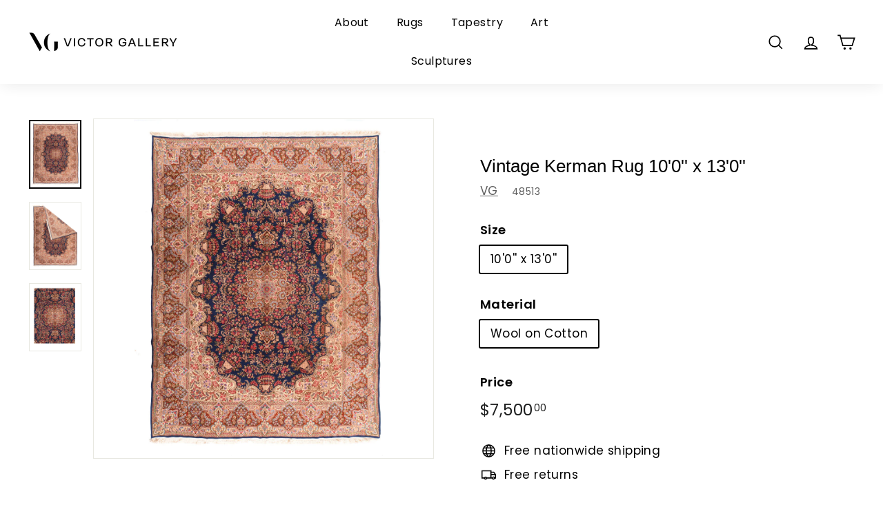

--- FILE ---
content_type: text/html; charset=utf-8
request_url: https://www.victorgallery.com/products/kerman-rug_48513area-rug
body_size: 25200
content:
<!doctype html>
<html class="no-js" lang="en" dir="ltr">
<head>
  <meta charset="utf-8">
  <meta http-equiv="X-UA-Compatible" content="IE=edge,chrome=1">
  <meta name="viewport" content="width=device-width,initial-scale=1">
  <meta name="theme-color" content="#000000">
  <link rel="canonical" href="https://www.victorgallery.com/products/kerman-rug_48513area-rug">
  <link rel="preload" as="script" href="//www.victorgallery.com/cdn/shop/t/2/assets/theme.js?v=115871345265991600611680556870">
  <link rel="preconnect" href="https://cdn.shopify.com" crossorigin>
  <link rel="preconnect" href="https://fonts.shopifycdn.com" crossorigin>
  <link rel="dns-prefetch" href="https://productreviews.shopifycdn.com">
  <link rel="dns-prefetch" href="https://ajax.googleapis.com">
  <link rel="dns-prefetch" href="https://maps.googleapis.com">
  <link rel="dns-prefetch" href="https://maps.gstatic.com"><link rel="shortcut icon" href="//www.victorgallery.com/cdn/shop/files/favicon_32x32.png?v=1681141106" type="image/png" /><title>Vintage Kerman Rug 10&#39;0&#39;&#39; x 13&#39;0&#39;&#39;
&ndash; Victor Gallery
</title>
<meta name="description" content="Persia Kerman Wool on Cotton 10&#39;x13&#39;"><meta property="og:site_name" content="Victor Gallery">
  <meta property="og:url" content="https://www.victorgallery.com/products/kerman-rug_48513area-rug">
  <meta property="og:title" content="Vintage Kerman Rug 10&#39;0&#39;&#39; x 13&#39;0&#39;&#39;">
  <meta property="og:type" content="product">
  <meta property="og:description" content="Persia Kerman Wool on Cotton 10&#39;x13&#39;"><meta property="og:image" content="http://www.victorgallery.com/cdn/shop/products/Fine-2087-1.jpg?v=1683040129">
    <meta property="og:image:secure_url" content="https://www.victorgallery.com/cdn/shop/products/Fine-2087-1.jpg?v=1683040129">
    <meta property="og:image:width" content="1000">
    <meta property="og:image:height" content="1311"><meta name="twitter:site" content="@">
  <meta name="twitter:card" content="summary_large_image">
  <meta name="twitter:title" content="Vintage Kerman Rug 10'0'' x 13'0''">
  <meta name="twitter:description" content="Persia Kerman Wool on Cotton 10&#39;x13&#39;">
<link rel="stylesheet" href="//www.victorgallery.com/cdn/shop/t/2/assets/country-flags.css"><style data-shopify>
  @font-face {
  font-family: Poppins;
  font-weight: 400;
  font-style: normal;
  font-display: swap;
  src: url("//www.victorgallery.com/cdn/fonts/poppins/poppins_n4.0ba78fa5af9b0e1a374041b3ceaadf0a43b41362.woff2") format("woff2"),
       url("//www.victorgallery.com/cdn/fonts/poppins/poppins_n4.214741a72ff2596839fc9760ee7a770386cf16ca.woff") format("woff");
}


  @font-face {
  font-family: Poppins;
  font-weight: 600;
  font-style: normal;
  font-display: swap;
  src: url("//www.victorgallery.com/cdn/fonts/poppins/poppins_n6.aa29d4918bc243723d56b59572e18228ed0786f6.woff2") format("woff2"),
       url("//www.victorgallery.com/cdn/fonts/poppins/poppins_n6.5f815d845fe073750885d5b7e619ee00e8111208.woff") format("woff");
}

  @font-face {
  font-family: Poppins;
  font-weight: 400;
  font-style: italic;
  font-display: swap;
  src: url("//www.victorgallery.com/cdn/fonts/poppins/poppins_i4.846ad1e22474f856bd6b81ba4585a60799a9f5d2.woff2") format("woff2"),
       url("//www.victorgallery.com/cdn/fonts/poppins/poppins_i4.56b43284e8b52fc64c1fd271f289a39e8477e9ec.woff") format("woff");
}

  @font-face {
  font-family: Poppins;
  font-weight: 600;
  font-style: italic;
  font-display: swap;
  src: url("//www.victorgallery.com/cdn/fonts/poppins/poppins_i6.bb8044d6203f492888d626dafda3c2999253e8e9.woff2") format("woff2"),
       url("//www.victorgallery.com/cdn/fonts/poppins/poppins_i6.e233dec1a61b1e7dead9f920159eda42280a02c3.woff") format("woff");
}

</style><link href="//www.victorgallery.com/cdn/shop/t/2/assets/theme.css?v=89556794065945077991699476462" rel="stylesheet" type="text/css" media="all" />
<style data-shopify>:root {
    --typeHeaderPrimary: Arial;
    --typeHeaderFallback: sans-serif;
    --typeHeaderSize: 30px;
    --typeHeaderWeight: 400;
    --typeHeaderLineHeight: 1.1;
    --typeHeaderSpacing: 0.0em;

    --typeBasePrimary:Poppins;
    --typeBaseFallback:sans-serif;
    --typeBaseSize: 17px;
    --typeBaseWeight: 400;
    --typeBaseSpacing: 0.025em;
    --typeBaseLineHeight: 1.5;

    --colorSmallImageBg: #ffffff;
    --colorSmallImageBgDark: #f7f7f7;
    --colorLargeImageBg: #e7e7e7;
    --colorLargeImageBgLight: #ffffff;

    --iconWeight: 4px;
    --iconLinecaps: miter;

    
      --buttonRadius: 0px;
      --btnPadding: 11px 20px;
    

    
      --roundness: 0px;
    

    
      --gridThickness: 1px;
    

    --productTileMargin: 4%;
    --collectionTileMargin: 5%;

    --swatchSize: 40px;
  }

  @media screen and (max-width: 768px) {
    :root {
      --typeBaseSize: 15px;

      
        --roundness: 0px;
        --btnPadding: 9px 17px;
      
    }
  }</style><script>
    document.documentElement.className = document.documentElement.className.replace('no-js', 'js');

    window.theme = window.theme || {};
    theme.routes = {
      home: "/",
      collections: "/collections",
      cart: "/cart.js",
      cartPage: "/cart",
      cartAdd: "/cart/add.js",
      cartChange: "/cart/change.js",
      search: "/search"
    };

    theme.strings = {
      soldOut: "Sold",
      unavailable: "Unavailable",
      inStockLabel: "In stock, ready to ship",
      oneStockLabel: "Low stock - [count] item left",
      otherStockLabel: "Low stock - [count] items left",
      willNotShipUntil: "Ready to ship [date]",
      willBeInStockAfter: "Back in stock [date]",
      waitingForStock: "Inventory on the way",
      savePrice: "Save [saved_amount]",
      cartEmpty: "Your cart is currently empty.",
      cartTermsConfirmation: "You must agree with the terms and conditions of sales to check out",
      searchCollections: "Collections",
      searchPages: "Pages",
      searchArticles: "Articles",
      maxQuantity: "You can only have [quantity] of [title] in your cart."
    };
    theme.settings = {
      cartType: "dropdown",
      isCustomerTemplate: false,
      moneyFormat: "${{amount}}",
      saveType: "dollar",
      productImageSize: "square",
      productImageCover: true,
      predictiveSearch: true,
      predictiveSearchType: null,
      superScriptSetting: true,
      superScriptPrice: true,
      quickView: true,
      quickAdd: true,
      themeName: 'Expanse',
      themeVersion: "4.3.1"
    };
  </script>

  <script>window.performance && window.performance.mark && window.performance.mark('shopify.content_for_header.start');</script><meta name="google-site-verification" content="843Z4Dd-lRjP3A2bln1jZh09-Ce3SdlIFmt_F66JZWc">
<meta name="facebook-domain-verification" content="yk7jvcf76eru8xbqjeqc66gx5k3pes">
<meta id="shopify-digital-wallet" name="shopify-digital-wallet" content="/74571186490/digital_wallets/dialog">
<meta name="shopify-checkout-api-token" content="3b12ba627415eec648fe68b2eadf1156">
<meta id="in-context-paypal-metadata" data-shop-id="74571186490" data-venmo-supported="false" data-environment="production" data-locale="en_US" data-paypal-v4="true" data-currency="USD">
<link rel="alternate" type="application/json+oembed" href="https://www.victorgallery.com/products/kerman-rug_48513area-rug.oembed">
<script async="async" src="/checkouts/internal/preloads.js?locale=en-US"></script>
<script id="shopify-features" type="application/json">{"accessToken":"3b12ba627415eec648fe68b2eadf1156","betas":["rich-media-storefront-analytics"],"domain":"www.victorgallery.com","predictiveSearch":true,"shopId":74571186490,"locale":"en"}</script>
<script>var Shopify = Shopify || {};
Shopify.shop = "247384.myshopify.com";
Shopify.locale = "en";
Shopify.currency = {"active":"USD","rate":"1.0"};
Shopify.country = "US";
Shopify.theme = {"name":"Expanse","id":147498434874,"schema_name":"Expanse","schema_version":"4.3.1","theme_store_id":902,"role":"main"};
Shopify.theme.handle = "null";
Shopify.theme.style = {"id":null,"handle":null};
Shopify.cdnHost = "www.victorgallery.com/cdn";
Shopify.routes = Shopify.routes || {};
Shopify.routes.root = "/";</script>
<script type="module">!function(o){(o.Shopify=o.Shopify||{}).modules=!0}(window);</script>
<script>!function(o){function n(){var o=[];function n(){o.push(Array.prototype.slice.apply(arguments))}return n.q=o,n}var t=o.Shopify=o.Shopify||{};t.loadFeatures=n(),t.autoloadFeatures=n()}(window);</script>
<script id="shop-js-analytics" type="application/json">{"pageType":"product"}</script>
<script defer="defer" async type="module" src="//www.victorgallery.com/cdn/shopifycloud/shop-js/modules/v2/client.init-shop-cart-sync_C5BV16lS.en.esm.js"></script>
<script defer="defer" async type="module" src="//www.victorgallery.com/cdn/shopifycloud/shop-js/modules/v2/chunk.common_CygWptCX.esm.js"></script>
<script type="module">
  await import("//www.victorgallery.com/cdn/shopifycloud/shop-js/modules/v2/client.init-shop-cart-sync_C5BV16lS.en.esm.js");
await import("//www.victorgallery.com/cdn/shopifycloud/shop-js/modules/v2/chunk.common_CygWptCX.esm.js");

  window.Shopify.SignInWithShop?.initShopCartSync?.({"fedCMEnabled":true,"windoidEnabled":true});

</script>
<script id="__st">var __st={"a":74571186490,"offset":-18000,"reqid":"e221c761-d58c-434b-ac05-fdf2271953e7-1768852057","pageurl":"www.victorgallery.com\/products\/kerman-rug_48513area-rug","u":"f2ea7cb6e0b6","p":"product","rtyp":"product","rid":8274642960698};</script>
<script>window.ShopifyPaypalV4VisibilityTracking = true;</script>
<script id="captcha-bootstrap">!function(){'use strict';const t='contact',e='account',n='new_comment',o=[[t,t],['blogs',n],['comments',n],[t,'customer']],c=[[e,'customer_login'],[e,'guest_login'],[e,'recover_customer_password'],[e,'create_customer']],r=t=>t.map((([t,e])=>`form[action*='/${t}']:not([data-nocaptcha='true']) input[name='form_type'][value='${e}']`)).join(','),a=t=>()=>t?[...document.querySelectorAll(t)].map((t=>t.form)):[];function s(){const t=[...o],e=r(t);return a(e)}const i='password',u='form_key',d=['recaptcha-v3-token','g-recaptcha-response','h-captcha-response',i],f=()=>{try{return window.sessionStorage}catch{return}},m='__shopify_v',_=t=>t.elements[u];function p(t,e,n=!1){try{const o=window.sessionStorage,c=JSON.parse(o.getItem(e)),{data:r}=function(t){const{data:e,action:n}=t;return t[m]||n?{data:e,action:n}:{data:t,action:n}}(c);for(const[e,n]of Object.entries(r))t.elements[e]&&(t.elements[e].value=n);n&&o.removeItem(e)}catch(o){console.error('form repopulation failed',{error:o})}}const l='form_type',E='cptcha';function T(t){t.dataset[E]=!0}const w=window,h=w.document,L='Shopify',v='ce_forms',y='captcha';let A=!1;((t,e)=>{const n=(g='f06e6c50-85a8-45c8-87d0-21a2b65856fe',I='https://cdn.shopify.com/shopifycloud/storefront-forms-hcaptcha/ce_storefront_forms_captcha_hcaptcha.v1.5.2.iife.js',D={infoText:'Protected by hCaptcha',privacyText:'Privacy',termsText:'Terms'},(t,e,n)=>{const o=w[L][v],c=o.bindForm;if(c)return c(t,g,e,D).then(n);var r;o.q.push([[t,g,e,D],n]),r=I,A||(h.body.append(Object.assign(h.createElement('script'),{id:'captcha-provider',async:!0,src:r})),A=!0)});var g,I,D;w[L]=w[L]||{},w[L][v]=w[L][v]||{},w[L][v].q=[],w[L][y]=w[L][y]||{},w[L][y].protect=function(t,e){n(t,void 0,e),T(t)},Object.freeze(w[L][y]),function(t,e,n,w,h,L){const[v,y,A,g]=function(t,e,n){const i=e?o:[],u=t?c:[],d=[...i,...u],f=r(d),m=r(i),_=r(d.filter((([t,e])=>n.includes(e))));return[a(f),a(m),a(_),s()]}(w,h,L),I=t=>{const e=t.target;return e instanceof HTMLFormElement?e:e&&e.form},D=t=>v().includes(t);t.addEventListener('submit',(t=>{const e=I(t);if(!e)return;const n=D(e)&&!e.dataset.hcaptchaBound&&!e.dataset.recaptchaBound,o=_(e),c=g().includes(e)&&(!o||!o.value);(n||c)&&t.preventDefault(),c&&!n&&(function(t){try{if(!f())return;!function(t){const e=f();if(!e)return;const n=_(t);if(!n)return;const o=n.value;o&&e.removeItem(o)}(t);const e=Array.from(Array(32),(()=>Math.random().toString(36)[2])).join('');!function(t,e){_(t)||t.append(Object.assign(document.createElement('input'),{type:'hidden',name:u})),t.elements[u].value=e}(t,e),function(t,e){const n=f();if(!n)return;const o=[...t.querySelectorAll(`input[type='${i}']`)].map((({name:t})=>t)),c=[...d,...o],r={};for(const[a,s]of new FormData(t).entries())c.includes(a)||(r[a]=s);n.setItem(e,JSON.stringify({[m]:1,action:t.action,data:r}))}(t,e)}catch(e){console.error('failed to persist form',e)}}(e),e.submit())}));const S=(t,e)=>{t&&!t.dataset[E]&&(n(t,e.some((e=>e===t))),T(t))};for(const o of['focusin','change'])t.addEventListener(o,(t=>{const e=I(t);D(e)&&S(e,y())}));const B=e.get('form_key'),M=e.get(l),P=B&&M;t.addEventListener('DOMContentLoaded',(()=>{const t=y();if(P)for(const e of t)e.elements[l].value===M&&p(e,B);[...new Set([...A(),...v().filter((t=>'true'===t.dataset.shopifyCaptcha))])].forEach((e=>S(e,t)))}))}(h,new URLSearchParams(w.location.search),n,t,e,['guest_login'])})(!0,!0)}();</script>
<script integrity="sha256-4kQ18oKyAcykRKYeNunJcIwy7WH5gtpwJnB7kiuLZ1E=" data-source-attribution="shopify.loadfeatures" defer="defer" src="//www.victorgallery.com/cdn/shopifycloud/storefront/assets/storefront/load_feature-a0a9edcb.js" crossorigin="anonymous"></script>
<script data-source-attribution="shopify.dynamic_checkout.dynamic.init">var Shopify=Shopify||{};Shopify.PaymentButton=Shopify.PaymentButton||{isStorefrontPortableWallets:!0,init:function(){window.Shopify.PaymentButton.init=function(){};var t=document.createElement("script");t.src="https://www.victorgallery.com/cdn/shopifycloud/portable-wallets/latest/portable-wallets.en.js",t.type="module",document.head.appendChild(t)}};
</script>
<script data-source-attribution="shopify.dynamic_checkout.buyer_consent">
  function portableWalletsHideBuyerConsent(e){var t=document.getElementById("shopify-buyer-consent"),n=document.getElementById("shopify-subscription-policy-button");t&&n&&(t.classList.add("hidden"),t.setAttribute("aria-hidden","true"),n.removeEventListener("click",e))}function portableWalletsShowBuyerConsent(e){var t=document.getElementById("shopify-buyer-consent"),n=document.getElementById("shopify-subscription-policy-button");t&&n&&(t.classList.remove("hidden"),t.removeAttribute("aria-hidden"),n.addEventListener("click",e))}window.Shopify?.PaymentButton&&(window.Shopify.PaymentButton.hideBuyerConsent=portableWalletsHideBuyerConsent,window.Shopify.PaymentButton.showBuyerConsent=portableWalletsShowBuyerConsent);
</script>
<script>
  function portableWalletsCleanup(e){e&&e.src&&console.error("Failed to load portable wallets script "+e.src);var t=document.querySelectorAll("shopify-accelerated-checkout .shopify-payment-button__skeleton, shopify-accelerated-checkout-cart .wallet-cart-button__skeleton"),e=document.getElementById("shopify-buyer-consent");for(let e=0;e<t.length;e++)t[e].remove();e&&e.remove()}function portableWalletsNotLoadedAsModule(e){e instanceof ErrorEvent&&"string"==typeof e.message&&e.message.includes("import.meta")&&"string"==typeof e.filename&&e.filename.includes("portable-wallets")&&(window.removeEventListener("error",portableWalletsNotLoadedAsModule),window.Shopify.PaymentButton.failedToLoad=e,"loading"===document.readyState?document.addEventListener("DOMContentLoaded",window.Shopify.PaymentButton.init):window.Shopify.PaymentButton.init())}window.addEventListener("error",portableWalletsNotLoadedAsModule);
</script>

<script type="module" src="https://www.victorgallery.com/cdn/shopifycloud/portable-wallets/latest/portable-wallets.en.js" onError="portableWalletsCleanup(this)" crossorigin="anonymous"></script>
<script nomodule>
  document.addEventListener("DOMContentLoaded", portableWalletsCleanup);
</script>

<link id="shopify-accelerated-checkout-styles" rel="stylesheet" media="screen" href="https://www.victorgallery.com/cdn/shopifycloud/portable-wallets/latest/accelerated-checkout-backwards-compat.css" crossorigin="anonymous">
<style id="shopify-accelerated-checkout-cart">
        #shopify-buyer-consent {
  margin-top: 1em;
  display: inline-block;
  width: 100%;
}

#shopify-buyer-consent.hidden {
  display: none;
}

#shopify-subscription-policy-button {
  background: none;
  border: none;
  padding: 0;
  text-decoration: underline;
  font-size: inherit;
  cursor: pointer;
}

#shopify-subscription-policy-button::before {
  box-shadow: none;
}

      </style>

<script>window.performance && window.performance.mark && window.performance.mark('shopify.content_for_header.end');</script>

  <script src="//www.victorgallery.com/cdn/shop/t/2/assets/vendor-scripts-v2.js" defer="defer"></script>
  <script src="//www.victorgallery.com/cdn/shop/t/2/assets/theme.js?v=115871345265991600611680556870" defer="defer"></script>
  <script src="//www.victorgallery.com/cdn/shop/t/2/assets/next.js?v=116674424804849094141680556870" defer="defer"></script>

  <link type="text/css" href="//www.victorgallery.com/cdn/shop/t/2/assets/next.css?v=139907900602250707431680556870" rel="stylesheet">
<link href="https://monorail-edge.shopifysvc.com" rel="dns-prefetch">
<script>(function(){if ("sendBeacon" in navigator && "performance" in window) {try {var session_token_from_headers = performance.getEntriesByType('navigation')[0].serverTiming.find(x => x.name == '_s').description;} catch {var session_token_from_headers = undefined;}var session_cookie_matches = document.cookie.match(/_shopify_s=([^;]*)/);var session_token_from_cookie = session_cookie_matches && session_cookie_matches.length === 2 ? session_cookie_matches[1] : "";var session_token = session_token_from_headers || session_token_from_cookie || "";function handle_abandonment_event(e) {var entries = performance.getEntries().filter(function(entry) {return /monorail-edge.shopifysvc.com/.test(entry.name);});if (!window.abandonment_tracked && entries.length === 0) {window.abandonment_tracked = true;var currentMs = Date.now();var navigation_start = performance.timing.navigationStart;var payload = {shop_id: 74571186490,url: window.location.href,navigation_start,duration: currentMs - navigation_start,session_token,page_type: "product"};window.navigator.sendBeacon("https://monorail-edge.shopifysvc.com/v1/produce", JSON.stringify({schema_id: "online_store_buyer_site_abandonment/1.1",payload: payload,metadata: {event_created_at_ms: currentMs,event_sent_at_ms: currentMs}}));}}window.addEventListener('pagehide', handle_abandonment_event);}}());</script>
<script id="web-pixels-manager-setup">(function e(e,d,r,n,o){if(void 0===o&&(o={}),!Boolean(null===(a=null===(i=window.Shopify)||void 0===i?void 0:i.analytics)||void 0===a?void 0:a.replayQueue)){var i,a;window.Shopify=window.Shopify||{};var t=window.Shopify;t.analytics=t.analytics||{};var s=t.analytics;s.replayQueue=[],s.publish=function(e,d,r){return s.replayQueue.push([e,d,r]),!0};try{self.performance.mark("wpm:start")}catch(e){}var l=function(){var e={modern:/Edge?\/(1{2}[4-9]|1[2-9]\d|[2-9]\d{2}|\d{4,})\.\d+(\.\d+|)|Firefox\/(1{2}[4-9]|1[2-9]\d|[2-9]\d{2}|\d{4,})\.\d+(\.\d+|)|Chrom(ium|e)\/(9{2}|\d{3,})\.\d+(\.\d+|)|(Maci|X1{2}).+ Version\/(15\.\d+|(1[6-9]|[2-9]\d|\d{3,})\.\d+)([,.]\d+|)( \(\w+\)|)( Mobile\/\w+|) Safari\/|Chrome.+OPR\/(9{2}|\d{3,})\.\d+\.\d+|(CPU[ +]OS|iPhone[ +]OS|CPU[ +]iPhone|CPU IPhone OS|CPU iPad OS)[ +]+(15[._]\d+|(1[6-9]|[2-9]\d|\d{3,})[._]\d+)([._]\d+|)|Android:?[ /-](13[3-9]|1[4-9]\d|[2-9]\d{2}|\d{4,})(\.\d+|)(\.\d+|)|Android.+Firefox\/(13[5-9]|1[4-9]\d|[2-9]\d{2}|\d{4,})\.\d+(\.\d+|)|Android.+Chrom(ium|e)\/(13[3-9]|1[4-9]\d|[2-9]\d{2}|\d{4,})\.\d+(\.\d+|)|SamsungBrowser\/([2-9]\d|\d{3,})\.\d+/,legacy:/Edge?\/(1[6-9]|[2-9]\d|\d{3,})\.\d+(\.\d+|)|Firefox\/(5[4-9]|[6-9]\d|\d{3,})\.\d+(\.\d+|)|Chrom(ium|e)\/(5[1-9]|[6-9]\d|\d{3,})\.\d+(\.\d+|)([\d.]+$|.*Safari\/(?![\d.]+ Edge\/[\d.]+$))|(Maci|X1{2}).+ Version\/(10\.\d+|(1[1-9]|[2-9]\d|\d{3,})\.\d+)([,.]\d+|)( \(\w+\)|)( Mobile\/\w+|) Safari\/|Chrome.+OPR\/(3[89]|[4-9]\d|\d{3,})\.\d+\.\d+|(CPU[ +]OS|iPhone[ +]OS|CPU[ +]iPhone|CPU IPhone OS|CPU iPad OS)[ +]+(10[._]\d+|(1[1-9]|[2-9]\d|\d{3,})[._]\d+)([._]\d+|)|Android:?[ /-](13[3-9]|1[4-9]\d|[2-9]\d{2}|\d{4,})(\.\d+|)(\.\d+|)|Mobile Safari.+OPR\/([89]\d|\d{3,})\.\d+\.\d+|Android.+Firefox\/(13[5-9]|1[4-9]\d|[2-9]\d{2}|\d{4,})\.\d+(\.\d+|)|Android.+Chrom(ium|e)\/(13[3-9]|1[4-9]\d|[2-9]\d{2}|\d{4,})\.\d+(\.\d+|)|Android.+(UC? ?Browser|UCWEB|U3)[ /]?(15\.([5-9]|\d{2,})|(1[6-9]|[2-9]\d|\d{3,})\.\d+)\.\d+|SamsungBrowser\/(5\.\d+|([6-9]|\d{2,})\.\d+)|Android.+MQ{2}Browser\/(14(\.(9|\d{2,})|)|(1[5-9]|[2-9]\d|\d{3,})(\.\d+|))(\.\d+|)|K[Aa][Ii]OS\/(3\.\d+|([4-9]|\d{2,})\.\d+)(\.\d+|)/},d=e.modern,r=e.legacy,n=navigator.userAgent;return n.match(d)?"modern":n.match(r)?"legacy":"unknown"}(),u="modern"===l?"modern":"legacy",c=(null!=n?n:{modern:"",legacy:""})[u],f=function(e){return[e.baseUrl,"/wpm","/b",e.hashVersion,"modern"===e.buildTarget?"m":"l",".js"].join("")}({baseUrl:d,hashVersion:r,buildTarget:u}),m=function(e){var d=e.version,r=e.bundleTarget,n=e.surface,o=e.pageUrl,i=e.monorailEndpoint;return{emit:function(e){var a=e.status,t=e.errorMsg,s=(new Date).getTime(),l=JSON.stringify({metadata:{event_sent_at_ms:s},events:[{schema_id:"web_pixels_manager_load/3.1",payload:{version:d,bundle_target:r,page_url:o,status:a,surface:n,error_msg:t},metadata:{event_created_at_ms:s}}]});if(!i)return console&&console.warn&&console.warn("[Web Pixels Manager] No Monorail endpoint provided, skipping logging."),!1;try{return self.navigator.sendBeacon.bind(self.navigator)(i,l)}catch(e){}var u=new XMLHttpRequest;try{return u.open("POST",i,!0),u.setRequestHeader("Content-Type","text/plain"),u.send(l),!0}catch(e){return console&&console.warn&&console.warn("[Web Pixels Manager] Got an unhandled error while logging to Monorail."),!1}}}}({version:r,bundleTarget:l,surface:e.surface,pageUrl:self.location.href,monorailEndpoint:e.monorailEndpoint});try{o.browserTarget=l,function(e){var d=e.src,r=e.async,n=void 0===r||r,o=e.onload,i=e.onerror,a=e.sri,t=e.scriptDataAttributes,s=void 0===t?{}:t,l=document.createElement("script"),u=document.querySelector("head"),c=document.querySelector("body");if(l.async=n,l.src=d,a&&(l.integrity=a,l.crossOrigin="anonymous"),s)for(var f in s)if(Object.prototype.hasOwnProperty.call(s,f))try{l.dataset[f]=s[f]}catch(e){}if(o&&l.addEventListener("load",o),i&&l.addEventListener("error",i),u)u.appendChild(l);else{if(!c)throw new Error("Did not find a head or body element to append the script");c.appendChild(l)}}({src:f,async:!0,onload:function(){if(!function(){var e,d;return Boolean(null===(d=null===(e=window.Shopify)||void 0===e?void 0:e.analytics)||void 0===d?void 0:d.initialized)}()){var d=window.webPixelsManager.init(e)||void 0;if(d){var r=window.Shopify.analytics;r.replayQueue.forEach((function(e){var r=e[0],n=e[1],o=e[2];d.publishCustomEvent(r,n,o)})),r.replayQueue=[],r.publish=d.publishCustomEvent,r.visitor=d.visitor,r.initialized=!0}}},onerror:function(){return m.emit({status:"failed",errorMsg:"".concat(f," has failed to load")})},sri:function(e){var d=/^sha384-[A-Za-z0-9+/=]+$/;return"string"==typeof e&&d.test(e)}(c)?c:"",scriptDataAttributes:o}),m.emit({status:"loading"})}catch(e){m.emit({status:"failed",errorMsg:(null==e?void 0:e.message)||"Unknown error"})}}})({shopId: 74571186490,storefrontBaseUrl: "https://www.victorgallery.com",extensionsBaseUrl: "https://extensions.shopifycdn.com/cdn/shopifycloud/web-pixels-manager",monorailEndpoint: "https://monorail-edge.shopifysvc.com/unstable/produce_batch",surface: "storefront-renderer",enabledBetaFlags: ["2dca8a86"],webPixelsConfigList: [{"id":"743309626","configuration":"{\"config\":\"{\\\"pixel_id\\\":\\\"G-B7EJ9DD0KM\\\",\\\"target_country\\\":\\\"US\\\",\\\"gtag_events\\\":[{\\\"type\\\":\\\"search\\\",\\\"action_label\\\":[\\\"G-B7EJ9DD0KM\\\",\\\"AW-11141053516\\\/MKeFCKT9jaUYEMz4u8Ap\\\"]},{\\\"type\\\":\\\"begin_checkout\\\",\\\"action_label\\\":[\\\"G-B7EJ9DD0KM\\\",\\\"AW-11141053516\\\/1zhICKr9jaUYEMz4u8Ap\\\"]},{\\\"type\\\":\\\"view_item\\\",\\\"action_label\\\":[\\\"G-B7EJ9DD0KM\\\",\\\"AW-11141053516\\\/JmGwCKH9jaUYEMz4u8Ap\\\",\\\"MC-H702D5F6X6\\\"]},{\\\"type\\\":\\\"purchase\\\",\\\"action_label\\\":[\\\"G-B7EJ9DD0KM\\\",\\\"AW-11141053516\\\/Qja7CNj7jaUYEMz4u8Ap\\\",\\\"MC-H702D5F6X6\\\"]},{\\\"type\\\":\\\"page_view\\\",\\\"action_label\\\":[\\\"G-B7EJ9DD0KM\\\",\\\"AW-11141053516\\\/Hz6wCNv7jaUYEMz4u8Ap\\\",\\\"MC-H702D5F6X6\\\"]},{\\\"type\\\":\\\"add_payment_info\\\",\\\"action_label\\\":[\\\"G-B7EJ9DD0KM\\\",\\\"AW-11141053516\\\/lC3nCK39jaUYEMz4u8Ap\\\"]},{\\\"type\\\":\\\"add_to_cart\\\",\\\"action_label\\\":[\\\"G-B7EJ9DD0KM\\\",\\\"AW-11141053516\\\/KELICKf9jaUYEMz4u8Ap\\\"]}],\\\"enable_monitoring_mode\\\":false}\"}","eventPayloadVersion":"v1","runtimeContext":"OPEN","scriptVersion":"b2a88bafab3e21179ed38636efcd8a93","type":"APP","apiClientId":1780363,"privacyPurposes":[],"dataSharingAdjustments":{"protectedCustomerApprovalScopes":["read_customer_address","read_customer_email","read_customer_name","read_customer_personal_data","read_customer_phone"]}},{"id":"383353146","configuration":"{\"pixel_id\":\"253285677242972\",\"pixel_type\":\"facebook_pixel\",\"metaapp_system_user_token\":\"-\"}","eventPayloadVersion":"v1","runtimeContext":"OPEN","scriptVersion":"ca16bc87fe92b6042fbaa3acc2fbdaa6","type":"APP","apiClientId":2329312,"privacyPurposes":["ANALYTICS","MARKETING","SALE_OF_DATA"],"dataSharingAdjustments":{"protectedCustomerApprovalScopes":["read_customer_address","read_customer_email","read_customer_name","read_customer_personal_data","read_customer_phone"]}},{"id":"188743994","configuration":"{\"tagID\":\"2612838975521\"}","eventPayloadVersion":"v1","runtimeContext":"STRICT","scriptVersion":"18031546ee651571ed29edbe71a3550b","type":"APP","apiClientId":3009811,"privacyPurposes":["ANALYTICS","MARKETING","SALE_OF_DATA"],"dataSharingAdjustments":{"protectedCustomerApprovalScopes":["read_customer_address","read_customer_email","read_customer_name","read_customer_personal_data","read_customer_phone"]}},{"id":"shopify-app-pixel","configuration":"{}","eventPayloadVersion":"v1","runtimeContext":"STRICT","scriptVersion":"0450","apiClientId":"shopify-pixel","type":"APP","privacyPurposes":["ANALYTICS","MARKETING"]},{"id":"shopify-custom-pixel","eventPayloadVersion":"v1","runtimeContext":"LAX","scriptVersion":"0450","apiClientId":"shopify-pixel","type":"CUSTOM","privacyPurposes":["ANALYTICS","MARKETING"]}],isMerchantRequest: false,initData: {"shop":{"name":"Victor Gallery","paymentSettings":{"currencyCode":"USD"},"myshopifyDomain":"247384.myshopify.com","countryCode":"US","storefrontUrl":"https:\/\/www.victorgallery.com"},"customer":null,"cart":null,"checkout":null,"productVariants":[{"price":{"amount":7500.0,"currencyCode":"USD"},"product":{"title":"Vintage Kerman Rug 10'0'' x 13'0''","vendor":"VG","id":"8274642960698","untranslatedTitle":"Vintage Kerman Rug 10'0'' x 13'0''","url":"\/products\/kerman-rug_48513area-rug","type":"Rugs"},"id":"45052431663418","image":{"src":"\/\/www.victorgallery.com\/cdn\/shop\/products\/Fine-2087-1.jpg?v=1683040129"},"sku":"48513","title":"10'0'' x 13'0'' \/ Wool on Cotton","untranslatedTitle":"10'0'' x 13'0'' \/ Wool on Cotton"}],"purchasingCompany":null},},"https://www.victorgallery.com/cdn","fcfee988w5aeb613cpc8e4bc33m6693e112",{"modern":"","legacy":""},{"shopId":"74571186490","storefrontBaseUrl":"https:\/\/www.victorgallery.com","extensionBaseUrl":"https:\/\/extensions.shopifycdn.com\/cdn\/shopifycloud\/web-pixels-manager","surface":"storefront-renderer","enabledBetaFlags":"[\"2dca8a86\"]","isMerchantRequest":"false","hashVersion":"fcfee988w5aeb613cpc8e4bc33m6693e112","publish":"custom","events":"[[\"page_viewed\",{}],[\"product_viewed\",{\"productVariant\":{\"price\":{\"amount\":7500.0,\"currencyCode\":\"USD\"},\"product\":{\"title\":\"Vintage Kerman Rug 10'0'' x 13'0''\",\"vendor\":\"VG\",\"id\":\"8274642960698\",\"untranslatedTitle\":\"Vintage Kerman Rug 10'0'' x 13'0''\",\"url\":\"\/products\/kerman-rug_48513area-rug\",\"type\":\"Rugs\"},\"id\":\"45052431663418\",\"image\":{\"src\":\"\/\/www.victorgallery.com\/cdn\/shop\/products\/Fine-2087-1.jpg?v=1683040129\"},\"sku\":\"48513\",\"title\":\"10'0'' x 13'0'' \/ Wool on Cotton\",\"untranslatedTitle\":\"10'0'' x 13'0'' \/ Wool on Cotton\"}}]]"});</script><script>
  window.ShopifyAnalytics = window.ShopifyAnalytics || {};
  window.ShopifyAnalytics.meta = window.ShopifyAnalytics.meta || {};
  window.ShopifyAnalytics.meta.currency = 'USD';
  var meta = {"product":{"id":8274642960698,"gid":"gid:\/\/shopify\/Product\/8274642960698","vendor":"VG","type":"Rugs","handle":"kerman-rug_48513area-rug","variants":[{"id":45052431663418,"price":750000,"name":"Vintage Kerman Rug 10'0'' x 13'0'' - 10'0'' x 13'0'' \/ Wool on Cotton","public_title":"10'0'' x 13'0'' \/ Wool on Cotton","sku":"48513"}],"remote":false},"page":{"pageType":"product","resourceType":"product","resourceId":8274642960698,"requestId":"e221c761-d58c-434b-ac05-fdf2271953e7-1768852057"}};
  for (var attr in meta) {
    window.ShopifyAnalytics.meta[attr] = meta[attr];
  }
</script>
<script class="analytics">
  (function () {
    var customDocumentWrite = function(content) {
      var jquery = null;

      if (window.jQuery) {
        jquery = window.jQuery;
      } else if (window.Checkout && window.Checkout.$) {
        jquery = window.Checkout.$;
      }

      if (jquery) {
        jquery('body').append(content);
      }
    };

    var hasLoggedConversion = function(token) {
      if (token) {
        return document.cookie.indexOf('loggedConversion=' + token) !== -1;
      }
      return false;
    }

    var setCookieIfConversion = function(token) {
      if (token) {
        var twoMonthsFromNow = new Date(Date.now());
        twoMonthsFromNow.setMonth(twoMonthsFromNow.getMonth() + 2);

        document.cookie = 'loggedConversion=' + token + '; expires=' + twoMonthsFromNow;
      }
    }

    var trekkie = window.ShopifyAnalytics.lib = window.trekkie = window.trekkie || [];
    if (trekkie.integrations) {
      return;
    }
    trekkie.methods = [
      'identify',
      'page',
      'ready',
      'track',
      'trackForm',
      'trackLink'
    ];
    trekkie.factory = function(method) {
      return function() {
        var args = Array.prototype.slice.call(arguments);
        args.unshift(method);
        trekkie.push(args);
        return trekkie;
      };
    };
    for (var i = 0; i < trekkie.methods.length; i++) {
      var key = trekkie.methods[i];
      trekkie[key] = trekkie.factory(key);
    }
    trekkie.load = function(config) {
      trekkie.config = config || {};
      trekkie.config.initialDocumentCookie = document.cookie;
      var first = document.getElementsByTagName('script')[0];
      var script = document.createElement('script');
      script.type = 'text/javascript';
      script.onerror = function(e) {
        var scriptFallback = document.createElement('script');
        scriptFallback.type = 'text/javascript';
        scriptFallback.onerror = function(error) {
                var Monorail = {
      produce: function produce(monorailDomain, schemaId, payload) {
        var currentMs = new Date().getTime();
        var event = {
          schema_id: schemaId,
          payload: payload,
          metadata: {
            event_created_at_ms: currentMs,
            event_sent_at_ms: currentMs
          }
        };
        return Monorail.sendRequest("https://" + monorailDomain + "/v1/produce", JSON.stringify(event));
      },
      sendRequest: function sendRequest(endpointUrl, payload) {
        // Try the sendBeacon API
        if (window && window.navigator && typeof window.navigator.sendBeacon === 'function' && typeof window.Blob === 'function' && !Monorail.isIos12()) {
          var blobData = new window.Blob([payload], {
            type: 'text/plain'
          });

          if (window.navigator.sendBeacon(endpointUrl, blobData)) {
            return true;
          } // sendBeacon was not successful

        } // XHR beacon

        var xhr = new XMLHttpRequest();

        try {
          xhr.open('POST', endpointUrl);
          xhr.setRequestHeader('Content-Type', 'text/plain');
          xhr.send(payload);
        } catch (e) {
          console.log(e);
        }

        return false;
      },
      isIos12: function isIos12() {
        return window.navigator.userAgent.lastIndexOf('iPhone; CPU iPhone OS 12_') !== -1 || window.navigator.userAgent.lastIndexOf('iPad; CPU OS 12_') !== -1;
      }
    };
    Monorail.produce('monorail-edge.shopifysvc.com',
      'trekkie_storefront_load_errors/1.1',
      {shop_id: 74571186490,
      theme_id: 147498434874,
      app_name: "storefront",
      context_url: window.location.href,
      source_url: "//www.victorgallery.com/cdn/s/trekkie.storefront.cd680fe47e6c39ca5d5df5f0a32d569bc48c0f27.min.js"});

        };
        scriptFallback.async = true;
        scriptFallback.src = '//www.victorgallery.com/cdn/s/trekkie.storefront.cd680fe47e6c39ca5d5df5f0a32d569bc48c0f27.min.js';
        first.parentNode.insertBefore(scriptFallback, first);
      };
      script.async = true;
      script.src = '//www.victorgallery.com/cdn/s/trekkie.storefront.cd680fe47e6c39ca5d5df5f0a32d569bc48c0f27.min.js';
      first.parentNode.insertBefore(script, first);
    };
    trekkie.load(
      {"Trekkie":{"appName":"storefront","development":false,"defaultAttributes":{"shopId":74571186490,"isMerchantRequest":null,"themeId":147498434874,"themeCityHash":"3073786513868002742","contentLanguage":"en","currency":"USD","eventMetadataId":"0fb72fab-e884-4596-97f4-f1f57fa9c107"},"isServerSideCookieWritingEnabled":true,"monorailRegion":"shop_domain","enabledBetaFlags":["65f19447"]},"Session Attribution":{},"S2S":{"facebookCapiEnabled":true,"source":"trekkie-storefront-renderer","apiClientId":580111}}
    );

    var loaded = false;
    trekkie.ready(function() {
      if (loaded) return;
      loaded = true;

      window.ShopifyAnalytics.lib = window.trekkie;

      var originalDocumentWrite = document.write;
      document.write = customDocumentWrite;
      try { window.ShopifyAnalytics.merchantGoogleAnalytics.call(this); } catch(error) {};
      document.write = originalDocumentWrite;

      window.ShopifyAnalytics.lib.page(null,{"pageType":"product","resourceType":"product","resourceId":8274642960698,"requestId":"e221c761-d58c-434b-ac05-fdf2271953e7-1768852057","shopifyEmitted":true});

      var match = window.location.pathname.match(/checkouts\/(.+)\/(thank_you|post_purchase)/)
      var token = match? match[1]: undefined;
      if (!hasLoggedConversion(token)) {
        setCookieIfConversion(token);
        window.ShopifyAnalytics.lib.track("Viewed Product",{"currency":"USD","variantId":45052431663418,"productId":8274642960698,"productGid":"gid:\/\/shopify\/Product\/8274642960698","name":"Vintage Kerman Rug 10'0'' x 13'0'' - 10'0'' x 13'0'' \/ Wool on Cotton","price":"7500.00","sku":"48513","brand":"VG","variant":"10'0'' x 13'0'' \/ Wool on Cotton","category":"Rugs","nonInteraction":true,"remote":false},undefined,undefined,{"shopifyEmitted":true});
      window.ShopifyAnalytics.lib.track("monorail:\/\/trekkie_storefront_viewed_product\/1.1",{"currency":"USD","variantId":45052431663418,"productId":8274642960698,"productGid":"gid:\/\/shopify\/Product\/8274642960698","name":"Vintage Kerman Rug 10'0'' x 13'0'' - 10'0'' x 13'0'' \/ Wool on Cotton","price":"7500.00","sku":"48513","brand":"VG","variant":"10'0'' x 13'0'' \/ Wool on Cotton","category":"Rugs","nonInteraction":true,"remote":false,"referer":"https:\/\/www.victorgallery.com\/products\/kerman-rug_48513area-rug"});
      }
    });


        var eventsListenerScript = document.createElement('script');
        eventsListenerScript.async = true;
        eventsListenerScript.src = "//www.victorgallery.com/cdn/shopifycloud/storefront/assets/shop_events_listener-3da45d37.js";
        document.getElementsByTagName('head')[0].appendChild(eventsListenerScript);

})();</script>
  <script>
  if (!window.ga || (window.ga && typeof window.ga !== 'function')) {
    window.ga = function ga() {
      (window.ga.q = window.ga.q || []).push(arguments);
      if (window.Shopify && window.Shopify.analytics && typeof window.Shopify.analytics.publish === 'function') {
        window.Shopify.analytics.publish("ga_stub_called", {}, {sendTo: "google_osp_migration"});
      }
      console.error("Shopify's Google Analytics stub called with:", Array.from(arguments), "\nSee https://help.shopify.com/manual/promoting-marketing/pixels/pixel-migration#google for more information.");
    };
    if (window.Shopify && window.Shopify.analytics && typeof window.Shopify.analytics.publish === 'function') {
      window.Shopify.analytics.publish("ga_stub_initialized", {}, {sendTo: "google_osp_migration"});
    }
  }
</script>
<script
  defer
  src="https://www.victorgallery.com/cdn/shopifycloud/perf-kit/shopify-perf-kit-3.0.4.min.js"
  data-application="storefront-renderer"
  data-shop-id="74571186490"
  data-render-region="gcp-us-central1"
  data-page-type="product"
  data-theme-instance-id="147498434874"
  data-theme-name="Expanse"
  data-theme-version="4.3.1"
  data-monorail-region="shop_domain"
  data-resource-timing-sampling-rate="10"
  data-shs="true"
  data-shs-beacon="true"
  data-shs-export-with-fetch="true"
  data-shs-logs-sample-rate="1"
  data-shs-beacon-endpoint="https://www.victorgallery.com/api/collect"
></script>
</head>

<body class="template-product" data-transitions="true" data-button_style="square" data-edges="" data-type_header_capitalize="false" data-swatch_style="square" data-grid-style="gridlines-thin">

  
    <script type="text/javascript">window.setTimeout(function() { document.body.className += " loaded"; }, 25);</script>
  

  <a class="in-page-link visually-hidden skip-link" href="#MainContent">Skip to content</a>

  <div id="PageContainer" class="page-container">
    <div class="transition-body"><!-- BEGIN sections: header-group -->
<div id="shopify-section-sections--18588466250042__header" class="shopify-section shopify-section-group-header-group header-section"><style>
  .site-nav__link {
    font-size: 16px;
  }
  

  
.site-header,
    .site-header__element--sub {
      box-shadow: 0 0 25px rgb(0 0 0 / 10%);
    }

    .is-light .site-header,
    .is-light .site-header__element--sub {
      box-shadow: none;
    }</style>

<div data-section-id="sections--18588466250042__header" data-section-type="header">
  <div id="HeaderWrapper" class="header-wrapper">
    <header
      id="SiteHeader"
      class="site-header"
      data-sticky="true"
      data-overlay="false">

      <div class="site-header__element site-header__element--top">
        <div class="page-width">
          <div class="header-layout" data-layout="left-center" data-nav="beside" data-logo-align="left"><div class="header-item header-item--logo"><style data-shopify>.header-item--logo,
    [data-layout="left-center"] .header-item--logo,
    [data-layout="left-center"] .header-item--icons {
      flex: 0 1 200px;
    }

    @media only screen and (min-width: 769px) {
      .header-item--logo,
      [data-layout="left-center"] .header-item--logo,
      [data-layout="left-center"] .header-item--icons {
        flex: 0 0 220px;
      }
    }

    .site-header__logo a {
      width: 200px;
    }
    .is-light .site-header__logo .logo--inverted {
      width: 200px;
    }
    @media only screen and (min-width: 769px) {
      .site-header__logo a {
        width: 220px;
      }

      .is-light .site-header__logo .logo--inverted {
        width: 220px;
      }
    }</style><div class="h1 site-header__logo" ><span class="visually-hidden">Victor Gallery</span>
      
      <a
        href="/"
        class="site-header__logo-link">

        





<image-element>


  
    
    <img src="//www.victorgallery.com/cdn/shop/files/0101-01.png?v=1683819709&amp;width=220" alt="" srcset="//www.victorgallery.com/cdn/shop/files/0101-01.png?v=1683819709&amp;width=220 220w" width="220" height="50" loading="eager" class="small--hide" sizes="220px" style="max-height: 49.803149606299215px;max-width: 220px;">
  


</image-element>






<image-element>


  
    
    <img src="//www.victorgallery.com/cdn/shop/files/0101-01.png?v=1683819709&amp;width=400" alt="" srcset="//www.victorgallery.com/cdn/shop/files/0101-01.png?v=1683819709&amp;width=200 200w, //www.victorgallery.com/cdn/shop/files/0101-01.png?v=1683819709&amp;width=400 400w" width="400" height="91" loading="eager" class="medium-up--hide" sizes="200px" style="max-height: 45.275590551181104px;max-width: 200px;">
  


</image-element>


</a></div></div><div class="header-item header-item--navigation text-center" role="navigation" aria-label="Primary"><ul class="site-nav site-navigation site-navigation--beside small--hide"><li class="site-nav__item site-nav__expanded-item site-nav--has-dropdown">
      
        <details
          id="site-nav-item--1"
          class="site-nav__details"
        >
          <summary
            aria-expanded="false"
            aria-controls="site-nav-item--1"
            class="site-nav__link site-nav__link--underline site-nav__link--has-dropdown"
          >
            About
          </summary>
      
<div class="site-nav__dropdown">
            <ul class="site-nav__dropdown-animate site-nav__dropdown-list text-left"><li class="">
                  <a href="/pages/about-us" class="site-nav__dropdown-link site-nav__dropdown-link--second-level">
                    About us
</a></li><li class="">
                  <a href="/pages/our-story" class="site-nav__dropdown-link site-nav__dropdown-link--second-level">
                    Our story
</a></li></ul>
          </div>
        </details>
      
    </li><li class="site-nav__item site-nav__expanded-item site-nav--has-dropdown site-nav--is-megamenu">
      
        <details
          id="site-nav-item--2"
          class="site-nav__details"
        >
          <summary
            aria-expanded="false"
            aria-controls="site-nav-item--2"
            class="site-nav__link site-nav__link--underline site-nav__link--has-dropdown"
          >
            Rugs
          </summary>
      
<div class="site-nav__dropdown megamenu text-left">
            <div class="page-width">
              <div class="site-nav__dropdown-animate megamenu__wrapper">
                <div class="megamenu__cols">
                  <div class="megamenu__col"><div class="megamenu__col-title">
                        <a href="/collections/rugs" class="site-nav__dropdown-link site-nav__dropdown-link--top-level">Style</a>
                      </div><a href="/collections/antique" class="site-nav__dropdown-link">
                          Antique
                        </a><a href="/collections/contemporary" class="site-nav__dropdown-link">
                          Contemporary
                        </a><a href="/collections/modern" class="site-nav__dropdown-link">
                          Modern
                        </a><a href="/collections/vintage" class="site-nav__dropdown-link">
                          Vintage
                        </a><a href="/collections/tribal" class="site-nav__dropdown-link">
                          Tribal
                        </a><a href="/collections/tapestry" class="site-nav__dropdown-link">
                          Tapestry
                        </a></div><div class="megamenu__col"><div class="megamenu__col-title">
                        <a href="/collections/rugs" class="site-nav__dropdown-link site-nav__dropdown-link--top-level">Size</a>
                      </div><a href="/collections/2-x-3" class="site-nav__dropdown-link">
                          2' x 3'
                        </a><a href="/collections/3-x-5" class="site-nav__dropdown-link">
                          3' x 5'
                        </a><a href="/collections/4-x-6" class="site-nav__dropdown-link">
                          4' x 6'
                        </a><a href="/collections/5-x-8" class="site-nav__dropdown-link">
                          5' x 8'
                        </a><a href="/collections/6-x-9" class="site-nav__dropdown-link">
                          6' x 9'
                        </a><a href="/collections/8-x-10" class="site-nav__dropdown-link">
                          8' x 10'
                        </a><a href="/collections/9-x-12" class="site-nav__dropdown-link">
                          9' x 12'
                        </a><a href="/collections/10-x-14" class="site-nav__dropdown-link">
                          10' x 14'
                        </a><a href="/collections/12-x-15" class="site-nav__dropdown-link">
                          12' x 15'
                        </a><a href="/collections/oversized" class="site-nav__dropdown-link">
                          Oversized
                        </a></div><div class="megamenu__col"><div class="megamenu__col-title">
                        <a href="/collections/rugs" class="site-nav__dropdown-link site-nav__dropdown-link--top-level">Shape</a>
                      </div><a href="/collections/rectangular" class="site-nav__dropdown-link">
                          Rectangular
                        </a><a href="/collections/round" class="site-nav__dropdown-link">
                          Round
                        </a><a href="/collections/runner" class="site-nav__dropdown-link">
                          Runner
                        </a><a href="/collections/square" class="site-nav__dropdown-link">
                          Square
                        </a><a href="/collections/oval" class="site-nav__dropdown-link">
                          Oval
                        </a></div>
                </div></div>
            </div>
          </div>
        </details>
      
    </li><li class="site-nav__item site-nav__expanded-item">
      
        <a
          href="/collections/tapestry"
          class="site-nav__link site-nav__link--underline"
        >
          Tapestry
        </a>
      

    </li><li class="site-nav__item site-nav__expanded-item">
      
        <a
          href="/collections/art"
          class="site-nav__link site-nav__link--underline"
        >
          Art
        </a>
      

    </li><li class="site-nav__item site-nav__expanded-item">
      
        <a
          href="/collections/sculptures"
          class="site-nav__link site-nav__link--underline"
        >
          Sculptures
        </a>
      

    </li></ul>
</div><div class="header-item header-item--icons"><div class="site-nav">
  <div class="site-nav__icons">
    <a href="/search" class="site-nav__link site-nav__link--icon js-search-header js-no-transition">
      <svg aria-hidden="true" focusable="false" role="presentation" class="icon icon-search" viewBox="0 0 64 64"><defs><style>.cls-1{fill:none;stroke:#000;stroke-miterlimit:10;stroke-width:2px}</style></defs><path class="cls-1" d="M47.16 28.58A18.58 18.58 0 1 1 28.58 10a18.58 18.58 0 0 1 18.58 18.58zM54 54L41.94 42"/></svg>
      <span class="icon__fallback-text">Search</span>
    </a><a class="site-nav__link site-nav__link--icon small--hide" href="/account">
        <svg aria-hidden="true" focusable="false" role="presentation" class="icon icon-user" viewBox="0 0 64 64"><defs><style>.cls-1{fill:none;stroke:#000;stroke-miterlimit:10;stroke-width:2px}</style></defs><path class="cls-1" d="M35 39.84v-2.53c3.3-1.91 6-6.66 6-11.42 0-7.63 0-13.82-9-13.82s-9 6.19-9 13.82c0 4.76 2.7 9.51 6 11.42v2.53c-10.18.85-18 6-18 12.16h42c0-6.19-7.82-11.31-18-12.16z"/></svg>
        <span class="site-nav__icon-label small--hide icon__fallback-text">
          Account
        </span>
      </a><a href="/cart"
      id="HeaderCartTrigger"
      aria-controls="HeaderCart"
      class="site-nav__link site-nav__link--icon js-no-transition"
      data-icon="cart"
      aria-label="Cart"
    >
      <span class="cart-link"><svg aria-hidden="true" focusable="false" role="presentation" class="icon icon-cart" viewBox="0 0 64 64"><defs><style>.cls-1{fill:none;stroke:#000;stroke-miterlimit:10;stroke-width:2px}</style></defs><path class="cls-1" d="M14 17.44h46.79l-7.94 25.61H20.96l-9.65-35.1H3"/><circle cx="27" cy="53" r="2"/><circle cx="47" cy="53" r="2"/></svg><span class="cart-link__bubble">
          <span class="cart-link__bubble-num">0</span>
        </span>
      </span>
      <span class="site-nav__icon-label small--hide icon__fallback-text">
        Cart
      </span>
    </a>

    <button type="button"
      aria-controls="MobileNav"
      class="site-nav__link site-nav__link--icon medium-up--hide mobile-nav-trigger">
      <svg aria-hidden="true" focusable="false" role="presentation" class="icon icon-hamburger" viewBox="0 0 64 64"><path class="cls-1" d="M7 15h51">.</path><path class="cls-1" d="M7 32h43">.</path><path class="cls-1" d="M7 49h51">.</path></svg>
      <span class="icon__fallback-text">Site navigation</span>
    </button>
  </div>

  <div class="site-nav__close-cart">
    <button type="button" class="site-nav__link site-nav__link--icon js-close-header-cart">
      <span>Close</span>
      <svg aria-hidden="true" focusable="false" role="presentation" class="icon icon-close" viewBox="0 0 64 64"><defs><style>.cls-1{fill:none;stroke:#000;stroke-miterlimit:10;stroke-width:2px}</style></defs><path class="cls-1" d="M19 17.61l27.12 27.13m0-27.13L19 44.74"/></svg>
    </button>
  </div>
</div>
</div>
          </div>
        </div>

        <div class="site-header__search-container">
          <div class="page-width">
            <div class="site-header__search"><predictive-search data-context="header" data-enabled="true" data-dark="false">
  <div class="predictive__screen" data-screen></div>
  <form action="/search" method="get" role="search">
    <label for="Search" class="hidden-label">Search</label>
    <div class="search__input-wrap">
      <input
        class="search__input"
        id="Search"
        type="search"
        name="q"
        value=""
        role="combobox"
        aria-expanded="false"
        aria-owns="predictive-search-results"
        aria-controls="predictive-search-results"
        aria-haspopup="listbox"
        aria-autocomplete="list"
        autocorrect="off"
        autocomplete="off"
        autocapitalize="off"
        autofocus="true"
        spellcheck="false"
        placeholder="Search"
        tabindex="0"
      >
      <input name="options[prefix]" type="hidden" value="last">
      <button class="btn--search" type="submit">
        <svg aria-hidden="true" focusable="false" role="presentation" class="icon icon-search" viewBox="0 0 64 64"><defs><style>.cls-1{fill:none;stroke:#000;stroke-miterlimit:10;stroke-width:2px}</style></defs><path class="cls-1" d="M47.16 28.58A18.58 18.58 0 1 1 28.58 10a18.58 18.58 0 0 1 18.58 18.58zM54 54L41.94 42"/></svg>
        <span class="icon__fallback-text">Search</span>
      </button>
    </div>

    <button class="btn--close-search">
      <svg aria-hidden="true" focusable="false" role="presentation" class="icon icon-close" viewBox="0 0 64 64"><defs><style>.cls-1{fill:none;stroke:#000;stroke-miterlimit:10;stroke-width:2px}</style></defs><path class="cls-1" d="M19 17.61l27.12 27.13m0-27.13L19 44.74"/></svg>
    </button>
    <div id="predictive-search" class="search__results" tabindex="-1"></div>
  </form>
</predictive-search>
<button type="button" class="text-link site-header__search-btn site-header__search-btn--cancel">
                <span class="medium-up--hide"><svg aria-hidden="true" focusable="false" role="presentation" class="icon icon-close" viewBox="0 0 64 64"><defs><style>.cls-1{fill:none;stroke:#000;stroke-miterlimit:10;stroke-width:2px}</style></defs><path class="cls-1" d="M19 17.61l27.12 27.13m0-27.13L19 44.74"/></svg></span>
                <span class="small--hide">Cancel</span>
              </button>
            </div>
          </div>
        </div>
      </div><div class="page-width site-header__drawers">
        <div class="site-header__drawers-container">
          <div class="site-header__drawer site-header__cart" id="HeaderCart">
            <div class="site-header__drawer-animate"><form action="/cart" method="post" novalidate data-location="header" class="cart__drawer-form">
  <div class="cart__scrollable">
    <div data-products></div><div class="cart__item-row cart-recommendations" data-location="drawer">
    <div class="h3 h3--mobile cart__recommended-title">Goes great with</div>
    <div class="new-grid product-grid scrollable-grid" data-view="small"><div class="grid-item grid-product " data-product-handle="18th-century-antique-tranylvania-37-x-53" data-product-id="9771765760314">
  <div class="grid-item__content"><div class="grid-product__actions"><button class="btn btn--circle btn--icon quick-product__btn quick-product__btn--not-ready js-modal-open-quick-modal-9771765760314 small--hide" title="Quick shop" data-handle="18th-century-antique-tranylvania-37-x-53">
              <svg aria-hidden="true" focusable="false" role="presentation" class="icon icon-search" viewBox="0 0 64 64"><defs><style>.cls-1{fill:none;stroke:#000;stroke-miterlimit:10;stroke-width:2px}</style></defs><path class="cls-1" d="M47.16 28.58A18.58 18.58 0 1 1 28.58 10a18.58 18.58 0 0 1 18.58 18.58zM54 54L41.94 42"/></svg>
              <span class="icon__fallback-text">Quick shop</span>
            </button></div><a href="/products/18th-century-antique-tranylvania-37-x-53" class="grid-item__link">
      <div class="grid-product__image-wrap">
        <div class="grid-product__tags"><div class="grid-product__tag grid-product__tag--sold-out">
              Sold
            </div></div><div
            class="grid__image-ratio grid__image-ratio--square">



<image-element>


  
    
    <img src="//www.victorgallery.com/cdn/shop/files/12257-1.jpg?v=1735598035&amp;width=900" alt="" srcset="//www.victorgallery.com/cdn/shop/files/12257-1.jpg?v=1735598035&amp;width=160 160w, //www.victorgallery.com/cdn/shop/files/12257-1.jpg?v=1735598035&amp;width=200 200w, //www.victorgallery.com/cdn/shop/files/12257-1.jpg?v=1735598035&amp;width=280 280w, //www.victorgallery.com/cdn/shop/files/12257-1.jpg?v=1735598035&amp;width=360 360w, //www.victorgallery.com/cdn/shop/files/12257-1.jpg?v=1735598035&amp;width=540 540w, //www.victorgallery.com/cdn/shop/files/12257-1.jpg?v=1735598035&amp;width=720 720w, //www.victorgallery.com/cdn/shop/files/12257-1.jpg?v=1735598035&amp;width=900 900w" width="900" height="1004" loading="lazy" class=" image-style--
 lazyload" sizes="150px">
  


</image-element>


</div><div class="grid-product__secondary-image small--hide">



<image-element>


  
    
    <img src="//www.victorgallery.com/cdn/shop/files/12257-2.jpg?v=1735598035&amp;width=1000" alt="" srcset="//www.victorgallery.com/cdn/shop/files/12257-2.jpg?v=1735598035&amp;width=360 360w, //www.victorgallery.com/cdn/shop/files/12257-2.jpg?v=1735598035&amp;width=540 540w, //www.victorgallery.com/cdn/shop/files/12257-2.jpg?v=1735598035&amp;width=720 720w, //www.victorgallery.com/cdn/shop/files/12257-2.jpg?v=1735598035&amp;width=1000 1000w" width="1000" height="1116" loading="lazy" class="image-style--
 lazyload" sizes="150px">
  


</image-element>


</div></div>

      <div class="grid-item__meta">
        <div class="grid-item__meta-main"><div class="grid-product__title">18th Century Antique Tranylvania 3'7" x 5'3"</div><div class="grid-product__vendor">Sold</div></div>
          <div class="grid-item__meta-secondary">
            <div class="grid-product__price"><span class="grid-product__price--current"><span aria-hidden="true">$9,500<sup>00</sup></span>
<span class="visually-hidden">$9,500.00</span>
</span></div><span class="shopify-product-reviews-badge" data-id="9771765760314"></span></div></div>
    </a>
  </div>
</div>
<div id="QuickShopModal-9771765760314" class="modal modal--square modal--quick-shop" data-product-id="9771765760314">
  <div class="modal__inner">
    <div class="modal__centered">
      <div class="modal__centered-content">
        <div id="QuickShopHolder-18th-century-antique-tranylvania-37-x-53"></div>
      </div>

      <button type="button" class="btn btn--circle btn--icon modal__close js-modal-close">
        <svg aria-hidden="true" focusable="false" role="presentation" class="icon icon-close" viewBox="0 0 64 64"><defs><style>.cls-1{fill:none;stroke:#000;stroke-miterlimit:10;stroke-width:2px}</style></defs><path class="cls-1" d="M19 17.61l27.12 27.13m0-27.13L19 44.74"/></svg>
        <span class="icon__fallback-text">"Close (esc)"</span>
      </button>
    </div>
  </div>
</div>
<div class="grid-item grid-product " data-product-handle="malibu-ma-40-beige" data-product-id="8891344257338">
  <div class="grid-item__content"><div class="grid-product__actions"><button class="btn btn--circle btn--icon quick-product__btn quick-product__btn--not-ready js-modal-open-quick-modal-8891344257338 small--hide" title="Quick shop" data-handle="malibu-ma-40-beige">
              <svg aria-hidden="true" focusable="false" role="presentation" class="icon icon-search" viewBox="0 0 64 64"><defs><style>.cls-1{fill:none;stroke:#000;stroke-miterlimit:10;stroke-width:2px}</style></defs><path class="cls-1" d="M47.16 28.58A18.58 18.58 0 1 1 28.58 10a18.58 18.58 0 0 1 18.58 18.58zM54 54L41.94 42"/></svg>
              <span class="icon__fallback-text">Quick shop</span>
            </button>
<button type="button" class="text-link quick-add-btn js-quick-add-form js-modal-open-quick-add" title="Add to cart">
                <span class="btn btn--circle btn--icon">
                  <svg aria-hidden="true" focusable="false" role="presentation" class="icon icon-plus" viewBox="0 0 64 64"><path class="cls-1" d="M32 9v46m23-23H9"/></svg>
                  <span class="icon__fallback-text">Add to cart</span>
                </span>
              </button></div><a href="/products/malibu-ma-40-beige" class="grid-item__link">
      <div class="grid-product__image-wrap">
        <div class="grid-product__tags"></div><div
            class="grid__image-ratio grid__image-ratio--square">



<image-element>


  
    
    <img src="//www.victorgallery.com/cdn/shop/files/Malibu_MA-40_Beige.jpg?v=1703096293&amp;width=900" alt="" srcset="//www.victorgallery.com/cdn/shop/files/Malibu_MA-40_Beige.jpg?v=1703096293&amp;width=160 160w, //www.victorgallery.com/cdn/shop/files/Malibu_MA-40_Beige.jpg?v=1703096293&amp;width=200 200w, //www.victorgallery.com/cdn/shop/files/Malibu_MA-40_Beige.jpg?v=1703096293&amp;width=280 280w, //www.victorgallery.com/cdn/shop/files/Malibu_MA-40_Beige.jpg?v=1703096293&amp;width=360 360w, //www.victorgallery.com/cdn/shop/files/Malibu_MA-40_Beige.jpg?v=1703096293&amp;width=540 540w, //www.victorgallery.com/cdn/shop/files/Malibu_MA-40_Beige.jpg?v=1703096293&amp;width=720 720w, //www.victorgallery.com/cdn/shop/files/Malibu_MA-40_Beige.jpg?v=1703096293&amp;width=900 900w" width="900" height="1097" loading="lazy" class=" image-style--
 lazyload" sizes="150px">
  


</image-element>


</div><div class="grid-product__secondary-image small--hide">



<image-element>


  
    
    <img src="//www.victorgallery.com/cdn/shop/files/Malibu_MA-40_Beige_A3.jpg?v=1703096293&amp;width=1000" alt="" srcset="//www.victorgallery.com/cdn/shop/files/Malibu_MA-40_Beige_A3.jpg?v=1703096293&amp;width=360 360w, //www.victorgallery.com/cdn/shop/files/Malibu_MA-40_Beige_A3.jpg?v=1703096293&amp;width=540 540w, //www.victorgallery.com/cdn/shop/files/Malibu_MA-40_Beige_A3.jpg?v=1703096293&amp;width=720 720w, //www.victorgallery.com/cdn/shop/files/Malibu_MA-40_Beige_A3.jpg?v=1703096293&amp;width=1000 1000w" width="1000" height="1515" loading="lazy" class="image-style--
 lazyload" sizes="150px">
  


</image-element>


</div></div>

      <div class="grid-item__meta">
        <div class="grid-item__meta-main"><div class="grid-product__title">40615</div><div class="grid-product__vendor">HRI</div></div>
          <div class="grid-item__meta-secondary">
            <div class="grid-product__price"><span class="grid-product__price--current"><span aria-hidden="true" class="grid-product__price--from"><span>from</span> $1,560<sup>00</sup></span>
<span class="visually-hidden"><span>from</span> $1,560.00</span>
</span></div><span class="shopify-product-reviews-badge" data-id="8891344257338"></span></div></div>
    </a>
  </div>
</div>
<div id="QuickShopModal-8891344257338" class="modal modal--square modal--quick-shop" data-product-id="8891344257338">
  <div class="modal__inner">
    <div class="modal__centered">
      <div class="modal__centered-content">
        <div id="QuickShopHolder-malibu-ma-40-beige"></div>
      </div>

      <button type="button" class="btn btn--circle btn--icon modal__close js-modal-close">
        <svg aria-hidden="true" focusable="false" role="presentation" class="icon icon-close" viewBox="0 0 64 64"><defs><style>.cls-1{fill:none;stroke:#000;stroke-miterlimit:10;stroke-width:2px}</style></defs><path class="cls-1" d="M19 17.61l27.12 27.13m0-27.13L19 44.74"/></svg>
        <span class="icon__fallback-text">"Close (esc)"</span>
      </button>
    </div>
  </div>
</div>
<div class="grid-item grid-product " data-product-handle="abstract-27x910_6287" data-product-id="8274342904122">
  <div class="grid-item__content"><div class="grid-product__actions"><button class="btn btn--circle btn--icon quick-product__btn quick-product__btn--not-ready js-modal-open-quick-modal-8274342904122 small--hide" title="Quick shop" data-handle="abstract-27x910_6287">
              <svg aria-hidden="true" focusable="false" role="presentation" class="icon icon-search" viewBox="0 0 64 64"><defs><style>.cls-1{fill:none;stroke:#000;stroke-miterlimit:10;stroke-width:2px}</style></defs><path class="cls-1" d="M47.16 28.58A18.58 18.58 0 1 1 28.58 10a18.58 18.58 0 0 1 18.58 18.58zM54 54L41.94 42"/></svg>
              <span class="icon__fallback-text">Quick shop</span>
            </button>
<button type="button" class="text-link quick-add-btn js-quick-add-btn"
                      title="Add to cart"
                      data-id="45050758693178">
                <span class="btn btn--circle btn--icon">
                  <svg aria-hidden="true" focusable="false" role="presentation" class="icon icon-plus" viewBox="0 0 64 64"><path class="cls-1" d="M32 9v46m23-23H9"/></svg>
                  <span class="icon__fallback-text">Add to cart</span>
                </span>
              </button></div><a href="/products/abstract-27x910_6287" class="grid-item__link">
      <div class="grid-product__image-wrap">
        <div class="grid-product__tags"></div><div
            class="grid__image-ratio grid__image-ratio--square">



<image-element>


  
    
    <img src="//www.victorgallery.com/cdn/shop/products/6287_20A.jpg?v=1683000952&amp;width=900" alt="Abstract Design Rug 2&#39;7&#39;&#39; x  9&#39;10&#39;&#39;" srcset="//www.victorgallery.com/cdn/shop/products/6287_20A.jpg?v=1683000952&amp;width=160 160w, //www.victorgallery.com/cdn/shop/products/6287_20A.jpg?v=1683000952&amp;width=200 200w, //www.victorgallery.com/cdn/shop/products/6287_20A.jpg?v=1683000952&amp;width=280 280w, //www.victorgallery.com/cdn/shop/products/6287_20A.jpg?v=1683000952&amp;width=360 360w, //www.victorgallery.com/cdn/shop/products/6287_20A.jpg?v=1683000952&amp;width=540 540w, //www.victorgallery.com/cdn/shop/products/6287_20A.jpg?v=1683000952&amp;width=720 720w, //www.victorgallery.com/cdn/shop/products/6287_20A.jpg?v=1683000952&amp;width=900 900w" width="900" height="2818" loading="lazy" class=" image-style--
 lazyload" sizes="150px">
  


</image-element>


</div><div class="grid-product__secondary-image small--hide">



<image-element>


  
    
    <img src="//www.victorgallery.com/cdn/shop/products/6287_20B.jpg?v=1683000952&amp;width=1000" alt="" srcset="//www.victorgallery.com/cdn/shop/products/6287_20B.jpg?v=1683000952&amp;width=360 360w, //www.victorgallery.com/cdn/shop/products/6287_20B.jpg?v=1683000952&amp;width=540 540w, //www.victorgallery.com/cdn/shop/products/6287_20B.jpg?v=1683000952&amp;width=720 720w, //www.victorgallery.com/cdn/shop/products/6287_20B.jpg?v=1683000952&amp;width=1000 1000w" width="1000" height="3131" loading="lazy" class="image-style--
 lazyload" sizes="150px">
  


</image-element>


</div></div>

      <div class="grid-item__meta">
        <div class="grid-item__meta-main"><div class="grid-product__title">Abstract Design Rug 2'7'' x  9'10''</div><div class="grid-product__vendor">Chevy Chase</div></div>
          <div class="grid-item__meta-secondary">
            <div class="grid-product__price"><span class="grid-product__price--current"><span aria-hidden="true">$2,100<sup>00</sup></span>
<span class="visually-hidden">$2,100.00</span>
</span></div><span class="shopify-product-reviews-badge" data-id="8274342904122"></span></div></div>
    </a>
  </div>
</div>
<div id="QuickShopModal-8274342904122" class="modal modal--square modal--quick-shop" data-product-id="8274342904122">
  <div class="modal__inner">
    <div class="modal__centered">
      <div class="modal__centered-content">
        <div id="QuickShopHolder-abstract-27x910_6287"></div>
      </div>

      <button type="button" class="btn btn--circle btn--icon modal__close js-modal-close">
        <svg aria-hidden="true" focusable="false" role="presentation" class="icon icon-close" viewBox="0 0 64 64"><defs><style>.cls-1{fill:none;stroke:#000;stroke-miterlimit:10;stroke-width:2px}</style></defs><path class="cls-1" d="M19 17.61l27.12 27.13m0-27.13L19 44.74"/></svg>
        <span class="icon__fallback-text">"Close (esc)"</span>
      </button>
    </div>
  </div>
</div>
<div class="grid-item grid-product " data-product-handle="abstract-27x411_6581" data-product-id="8274244239674">
  <div class="grid-item__content"><div class="grid-product__actions"><button class="btn btn--circle btn--icon quick-product__btn quick-product__btn--not-ready js-modal-open-quick-modal-8274244239674 small--hide" title="Quick shop" data-handle="abstract-27x411_6581">
              <svg aria-hidden="true" focusable="false" role="presentation" class="icon icon-search" viewBox="0 0 64 64"><defs><style>.cls-1{fill:none;stroke:#000;stroke-miterlimit:10;stroke-width:2px}</style></defs><path class="cls-1" d="M47.16 28.58A18.58 18.58 0 1 1 28.58 10a18.58 18.58 0 0 1 18.58 18.58zM54 54L41.94 42"/></svg>
              <span class="icon__fallback-text">Quick shop</span>
            </button>
<button type="button" class="text-link quick-add-btn js-quick-add-btn"
                      title="Add to cart"
                      data-id="45050162512186">
                <span class="btn btn--circle btn--icon">
                  <svg aria-hidden="true" focusable="false" role="presentation" class="icon icon-plus" viewBox="0 0 64 64"><path class="cls-1" d="M32 9v46m23-23H9"/></svg>
                  <span class="icon__fallback-text">Add to cart</span>
                </span>
              </button></div><a href="/products/abstract-27x411_6581" class="grid-item__link">
      <div class="grid-product__image-wrap">
        <div class="grid-product__tags"></div><div
            class="grid__image-ratio grid__image-ratio--square">



<image-element>


  
    
    <img src="//www.victorgallery.com/cdn/shop/products/6581-1_9a1eabd5-3e70-4fa8-9ccb-2004f082bb2a.jpg?v=1682989705&amp;width=900" alt="Abstract Design Rug 2&#39;7&#39;&#39; x 4&#39;11&#39;&#39;" srcset="//www.victorgallery.com/cdn/shop/products/6581-1_9a1eabd5-3e70-4fa8-9ccb-2004f082bb2a.jpg?v=1682989705&amp;width=160 160w, //www.victorgallery.com/cdn/shop/products/6581-1_9a1eabd5-3e70-4fa8-9ccb-2004f082bb2a.jpg?v=1682989705&amp;width=200 200w, //www.victorgallery.com/cdn/shop/products/6581-1_9a1eabd5-3e70-4fa8-9ccb-2004f082bb2a.jpg?v=1682989705&amp;width=280 280w, //www.victorgallery.com/cdn/shop/products/6581-1_9a1eabd5-3e70-4fa8-9ccb-2004f082bb2a.jpg?v=1682989705&amp;width=360 360w, //www.victorgallery.com/cdn/shop/products/6581-1_9a1eabd5-3e70-4fa8-9ccb-2004f082bb2a.jpg?v=1682989705&amp;width=540 540w, //www.victorgallery.com/cdn/shop/products/6581-1_9a1eabd5-3e70-4fa8-9ccb-2004f082bb2a.jpg?v=1682989705&amp;width=720 720w, //www.victorgallery.com/cdn/shop/products/6581-1_9a1eabd5-3e70-4fa8-9ccb-2004f082bb2a.jpg?v=1682989705&amp;width=900 900w" width="900" height="1533" loading="lazy" class=" image-style--
 lazyload" sizes="150px">
  


</image-element>


</div><div class="grid-product__secondary-image small--hide">



<image-element>


  
    
    <img src="//www.victorgallery.com/cdn/shop/products/6581-2.jpg?v=1682989705&amp;width=1000" alt="" srcset="//www.victorgallery.com/cdn/shop/products/6581-2.jpg?v=1682989705&amp;width=360 360w, //www.victorgallery.com/cdn/shop/products/6581-2.jpg?v=1682989705&amp;width=540 540w, //www.victorgallery.com/cdn/shop/products/6581-2.jpg?v=1682989705&amp;width=720 720w, //www.victorgallery.com/cdn/shop/products/6581-2.jpg?v=1682989705&amp;width=1000 1000w" width="1000" height="1704" loading="lazy" class="image-style--
 lazyload" sizes="150px">
  


</image-element>


</div></div>

      <div class="grid-item__meta">
        <div class="grid-item__meta-main"><div class="grid-product__title">Abstract Design Rug 2'7'' x 4'11''</div><div class="grid-product__vendor">Chevy Chase</div></div>
          <div class="grid-item__meta-secondary">
            <div class="grid-product__price"><span class="grid-product__price--current"><span aria-hidden="true">$525<sup>00</sup></span>
<span class="visually-hidden">$525.00</span>
</span></div><span class="shopify-product-reviews-badge" data-id="8274244239674"></span></div></div>
    </a>
  </div>
</div>
<div id="QuickShopModal-8274244239674" class="modal modal--square modal--quick-shop" data-product-id="8274244239674">
  <div class="modal__inner">
    <div class="modal__centered">
      <div class="modal__centered-content">
        <div id="QuickShopHolder-abstract-27x411_6581"></div>
      </div>

      <button type="button" class="btn btn--circle btn--icon modal__close js-modal-close">
        <svg aria-hidden="true" focusable="false" role="presentation" class="icon icon-close" viewBox="0 0 64 64"><defs><style>.cls-1{fill:none;stroke:#000;stroke-miterlimit:10;stroke-width:2px}</style></defs><path class="cls-1" d="M19 17.61l27.12 27.13m0-27.13L19 44.74"/></svg>
        <span class="icon__fallback-text">"Close (esc)"</span>
      </button>
    </div>
  </div>
</div>
</div>
  </div>
      <div class="cart__item-row">
        <label for="CartHeaderNote" class="add-note">
          Add order note
          <span class="note-icon note-icon--open" aria-hidden="true">
            <svg aria-hidden="true" focusable="false" role="presentation" class="icon icon-pencil" viewBox="0 0 64 64"><defs><style>.cls-1,.cls-2{fill:none;stroke:#000;stroke-width:2px}.cls-1{stroke-miterlimit:10}</style></defs><path class="cls-1" d="M52 33.96V58H8V14h23.7"/><path class="cls-1" d="M18 47l13-5 24-24-8-8-24 24-5 13zM23 34l8 8"/><path id="svg_2" data-name="svg 2" class="cls-2" d="M47 10l1-1a5.44 5.44 0 0 1 7.82.18A5.52 5.52 0 0 1 56 17l-1 1"/></svg>
          </span>
          <span class="note-icon note-icon--close">
            <svg aria-hidden="true" focusable="false" role="presentation" class="icon icon-close" viewBox="0 0 64 64"><defs><style>.cls-1{fill:none;stroke:#000;stroke-miterlimit:10;stroke-width:2px}</style></defs><path class="cls-1" d="M19 17.61l27.12 27.13m0-27.13L19 44.74"/></svg>
            <span class="icon__fallback-text">Close</span>
          </span>
        </label>
        <textarea name="note" class="input-full cart__note hide" id="CartHeaderNote"></textarea>
      </div>
    
  </div>

  <div class="cart__footer">
    <div class="cart__item-sub cart__item-row cart__item--subtotal">
      <div>Subtotal</div>
      <div data-subtotal>$0.00</div>
    </div>

    <div data-discounts></div>

    

    <div class="cart__item-row cart__checkout-wrapper payment-buttons">
      <button type="submit" name="checkout" data-terms-required="false" class="btn cart__checkout">
        Check out
      </button>


      
    </div>

    <div class="cart__item-row--footer text-center">
      <small>Shipping, taxes, and discount codes calculated at checkout.</small>
    </div>
  </div>
</form>

<div class="site-header__cart-empty">Your cart is currently empty.</div>
</div>
          </div>

          <div class="site-header__drawer site-header__mobile-nav medium-up--hide" id="MobileNav">
            <div class="site-header__drawer-animate"><div class="slide-nav__wrapper" data-level="1">
  <ul class="slide-nav"><li class="slide-nav__item"><button type="button"
            class="slide-nav__button js-toggle-submenu"
            data-target="tier-2-about1"
            >
            <span class="slide-nav__link"><span>About</span>
              <svg aria-hidden="true" focusable="false" role="presentation" class="icon icon-chevron-right" viewBox="0 0 284.49 498.98"><path d="M35 498.98a35 35 0 0 1-24.75-59.75l189.74-189.74L10.25 59.75a35.002 35.002 0 0 1 49.5-49.5l214.49 214.49a35 35 0 0 1 0 49.5L59.75 488.73A34.89 34.89 0 0 1 35 498.98z"/></svg>
              <span class="icon__fallback-text">Expand submenu</span>
            </span>
          </button>

          <ul
            class="slide-nav__dropdown"
            data-parent="tier-2-about1"
            data-level="2">
            <li class="slide-nav__item">
              <button type="button"
                class="slide-nav__button js-toggle-submenu">
                <span class="slide-nav__link slide-nav__link--back">
                  <svg aria-hidden="true" focusable="false" role="presentation" class="icon icon-chevron-left" viewBox="0 0 284.49 498.98"><path d="M249.49 0a35 35 0 0 1 24.75 59.75L84.49 249.49l189.75 189.74a35.002 35.002 0 1 1-49.5 49.5L10.25 274.24a35 35 0 0 1 0-49.5L224.74 10.25A34.89 34.89 0 0 1 249.49 0z"/></svg>
                  <span>About</span>
                </span>
              </button>
            </li>

            
<li class="slide-nav__item"><a href="/pages/about-us" class="slide-nav__link">
                    <span>About us</span>
                    <svg aria-hidden="true" focusable="false" role="presentation" class="icon icon-chevron-right" viewBox="0 0 284.49 498.98"><path d="M35 498.98a35 35 0 0 1-24.75-59.75l189.74-189.74L10.25 59.75a35.002 35.002 0 0 1 49.5-49.5l214.49 214.49a35 35 0 0 1 0 49.5L59.75 488.73A34.89 34.89 0 0 1 35 498.98z"/></svg>
                  </a></li><li class="slide-nav__item"><a href="/pages/our-story" class="slide-nav__link">
                    <span>Our story</span>
                    <svg aria-hidden="true" focusable="false" role="presentation" class="icon icon-chevron-right" viewBox="0 0 284.49 498.98"><path d="M35 498.98a35 35 0 0 1-24.75-59.75l189.74-189.74L10.25 59.75a35.002 35.002 0 0 1 49.5-49.5l214.49 214.49a35 35 0 0 1 0 49.5L59.75 488.73A34.89 34.89 0 0 1 35 498.98z"/></svg>
                  </a></li></ul></li><li class="slide-nav__item"><button type="button"
            class="slide-nav__button js-toggle-submenu"
            data-target="tier-2-rugs2"
            >
            <span class="slide-nav__link"><div class="slide-nav__image">



<image-element>


  
    
    <img src="//www.victorgallery.com/cdn/shop/products/5097_20A.jpg?v=1683031323&amp;width=2000" alt="Rugs" srcset="//www.victorgallery.com/cdn/shop/products/5097_20A.jpg?v=1683031323&amp;width=352 352w, //www.victorgallery.com/cdn/shop/products/5097_20A.jpg?v=1683031323&amp;width=832 832w, //www.victorgallery.com/cdn/shop/products/5097_20A.jpg?v=1683031323&amp;width=1200 1200w, //www.victorgallery.com/cdn/shop/products/5097_20A.jpg?v=1683031323&amp;width=1920 1920w, //www.victorgallery.com/cdn/shop/products/5097_20A.jpg?v=1683031323&amp;width=2000 2000w" width="2000" height="2694" loading="eager" sizes="40px">
  


</image-element>


</div>
<span>Rugs</span>
              <svg aria-hidden="true" focusable="false" role="presentation" class="icon icon-chevron-right" viewBox="0 0 284.49 498.98"><path d="M35 498.98a35 35 0 0 1-24.75-59.75l189.74-189.74L10.25 59.75a35.002 35.002 0 0 1 49.5-49.5l214.49 214.49a35 35 0 0 1 0 49.5L59.75 488.73A34.89 34.89 0 0 1 35 498.98z"/></svg>
              <span class="icon__fallback-text">Expand submenu</span>
            </span>
          </button>

          <ul
            class="slide-nav__dropdown"
            data-parent="tier-2-rugs2"
            data-level="2">
            <li class="slide-nav__item">
              <button type="button"
                class="slide-nav__button js-toggle-submenu">
                <span class="slide-nav__link slide-nav__link--back">
                  <svg aria-hidden="true" focusable="false" role="presentation" class="icon icon-chevron-left" viewBox="0 0 284.49 498.98"><path d="M249.49 0a35 35 0 0 1 24.75 59.75L84.49 249.49l189.75 189.74a35.002 35.002 0 1 1-49.5 49.5L10.25 274.24a35 35 0 0 1 0-49.5L224.74 10.25A34.89 34.89 0 0 1 249.49 0z"/></svg>
                  <span>Rugs</span>
                </span>
              </button>
            </li>

            
<li class="slide-nav__item">
                <a href="/collections/rugs" class="slide-nav__link">
                  <span>View all</span>
                  <svg aria-hidden="true" focusable="false" role="presentation" class="icon icon-chevron-right" viewBox="0 0 284.49 498.98"><path d="M35 498.98a35 35 0 0 1-24.75-59.75l189.74-189.74L10.25 59.75a35.002 35.002 0 0 1 49.5-49.5l214.49 214.49a35 35 0 0 1 0 49.5L59.75 488.73A34.89 34.89 0 0 1 35 498.98z"/></svg>
                </a>
              </li><li class="slide-nav__item"><button type="button"
                    class="slide-nav__button js-toggle-submenu"
                    data-target="tier-3-style2"
                    >
                    <span class="slide-nav__link slide-nav__sublist-link">
                      <span>Style</span>
                      <svg aria-hidden="true" focusable="false" role="presentation" class="icon icon-chevron-right" viewBox="0 0 284.49 498.98"><path d="M35 498.98a35 35 0 0 1-24.75-59.75l189.74-189.74L10.25 59.75a35.002 35.002 0 0 1 49.5-49.5l214.49 214.49a35 35 0 0 1 0 49.5L59.75 488.73A34.89 34.89 0 0 1 35 498.98z"/></svg>
                      <span class="icon__fallback-text">Expand submenu</span>
                    </span>
                  </button>
                  <ul class="slide-nav__dropdown"
                    data-parent="tier-3-style2"
                    data-level="3">
                    <li class="slide-nav__item">
                      <button type="button"
                        class="slide-nav__button js-toggle-submenu"
                        data-target="tier-2-rugs2">
                        <span class="slide-nav__link slide-nav__link--back">
                          <svg aria-hidden="true" focusable="false" role="presentation" class="icon icon-chevron-left" viewBox="0 0 284.49 498.98"><path d="M249.49 0a35 35 0 0 1 24.75 59.75L84.49 249.49l189.75 189.74a35.002 35.002 0 1 1-49.5 49.5L10.25 274.24a35 35 0 0 1 0-49.5L224.74 10.25A34.89 34.89 0 0 1 249.49 0z"/></svg>
                          <span>Style</span>
                        </span>
                      </button>
                    </li>

                    
<li class="slide-nav__item">
                        <a href="/collections/rugs" class="slide-nav__link">
                          <span>View all</span>
                          <svg aria-hidden="true" focusable="false" role="presentation" class="icon icon-chevron-right" viewBox="0 0 284.49 498.98"><path d="M35 498.98a35 35 0 0 1-24.75-59.75l189.74-189.74L10.25 59.75a35.002 35.002 0 0 1 49.5-49.5l214.49 214.49a35 35 0 0 1 0 49.5L59.75 488.73A34.89 34.89 0 0 1 35 498.98z"/></svg>
                        </a>
                      </li><li class="slide-nav__item">
                        <a href="/collections/antique" class="slide-nav__link">
                          <span>Antique</span>
                          <svg aria-hidden="true" focusable="false" role="presentation" class="icon icon-chevron-right" viewBox="0 0 284.49 498.98"><path d="M35 498.98a35 35 0 0 1-24.75-59.75l189.74-189.74L10.25 59.75a35.002 35.002 0 0 1 49.5-49.5l214.49 214.49a35 35 0 0 1 0 49.5L59.75 488.73A34.89 34.89 0 0 1 35 498.98z"/></svg>
                        </a>
                      </li><li class="slide-nav__item">
                        <a href="/collections/contemporary" class="slide-nav__link">
                          <span>Contemporary</span>
                          <svg aria-hidden="true" focusable="false" role="presentation" class="icon icon-chevron-right" viewBox="0 0 284.49 498.98"><path d="M35 498.98a35 35 0 0 1-24.75-59.75l189.74-189.74L10.25 59.75a35.002 35.002 0 0 1 49.5-49.5l214.49 214.49a35 35 0 0 1 0 49.5L59.75 488.73A34.89 34.89 0 0 1 35 498.98z"/></svg>
                        </a>
                      </li><li class="slide-nav__item">
                        <a href="/collections/modern" class="slide-nav__link">
                          <span>Modern</span>
                          <svg aria-hidden="true" focusable="false" role="presentation" class="icon icon-chevron-right" viewBox="0 0 284.49 498.98"><path d="M35 498.98a35 35 0 0 1-24.75-59.75l189.74-189.74L10.25 59.75a35.002 35.002 0 0 1 49.5-49.5l214.49 214.49a35 35 0 0 1 0 49.5L59.75 488.73A34.89 34.89 0 0 1 35 498.98z"/></svg>
                        </a>
                      </li><li class="slide-nav__item">
                        <a href="/collections/vintage" class="slide-nav__link">
                          <span>Vintage</span>
                          <svg aria-hidden="true" focusable="false" role="presentation" class="icon icon-chevron-right" viewBox="0 0 284.49 498.98"><path d="M35 498.98a35 35 0 0 1-24.75-59.75l189.74-189.74L10.25 59.75a35.002 35.002 0 0 1 49.5-49.5l214.49 214.49a35 35 0 0 1 0 49.5L59.75 488.73A34.89 34.89 0 0 1 35 498.98z"/></svg>
                        </a>
                      </li><li class="slide-nav__item">
                        <a href="/collections/tribal" class="slide-nav__link">
                          <span>Tribal</span>
                          <svg aria-hidden="true" focusable="false" role="presentation" class="icon icon-chevron-right" viewBox="0 0 284.49 498.98"><path d="M35 498.98a35 35 0 0 1-24.75-59.75l189.74-189.74L10.25 59.75a35.002 35.002 0 0 1 49.5-49.5l214.49 214.49a35 35 0 0 1 0 49.5L59.75 488.73A34.89 34.89 0 0 1 35 498.98z"/></svg>
                        </a>
                      </li><li class="slide-nav__item">
                        <a href="/collections/tapestry" class="slide-nav__link">
                          <span>Tapestry</span>
                          <svg aria-hidden="true" focusable="false" role="presentation" class="icon icon-chevron-right" viewBox="0 0 284.49 498.98"><path d="M35 498.98a35 35 0 0 1-24.75-59.75l189.74-189.74L10.25 59.75a35.002 35.002 0 0 1 49.5-49.5l214.49 214.49a35 35 0 0 1 0 49.5L59.75 488.73A34.89 34.89 0 0 1 35 498.98z"/></svg>
                        </a>
                      </li></ul></li><li class="slide-nav__item"><button type="button"
                    class="slide-nav__button js-toggle-submenu"
                    data-target="tier-3-size2"
                    >
                    <span class="slide-nav__link slide-nav__sublist-link">
                      <span>Size</span>
                      <svg aria-hidden="true" focusable="false" role="presentation" class="icon icon-chevron-right" viewBox="0 0 284.49 498.98"><path d="M35 498.98a35 35 0 0 1-24.75-59.75l189.74-189.74L10.25 59.75a35.002 35.002 0 0 1 49.5-49.5l214.49 214.49a35 35 0 0 1 0 49.5L59.75 488.73A34.89 34.89 0 0 1 35 498.98z"/></svg>
                      <span class="icon__fallback-text">Expand submenu</span>
                    </span>
                  </button>
                  <ul class="slide-nav__dropdown"
                    data-parent="tier-3-size2"
                    data-level="3">
                    <li class="slide-nav__item">
                      <button type="button"
                        class="slide-nav__button js-toggle-submenu"
                        data-target="tier-2-rugs2">
                        <span class="slide-nav__link slide-nav__link--back">
                          <svg aria-hidden="true" focusable="false" role="presentation" class="icon icon-chevron-left" viewBox="0 0 284.49 498.98"><path d="M249.49 0a35 35 0 0 1 24.75 59.75L84.49 249.49l189.75 189.74a35.002 35.002 0 1 1-49.5 49.5L10.25 274.24a35 35 0 0 1 0-49.5L224.74 10.25A34.89 34.89 0 0 1 249.49 0z"/></svg>
                          <span>Size</span>
                        </span>
                      </button>
                    </li>

                    
<li class="slide-nav__item">
                        <a href="/collections/rugs" class="slide-nav__link">
                          <span>View all</span>
                          <svg aria-hidden="true" focusable="false" role="presentation" class="icon icon-chevron-right" viewBox="0 0 284.49 498.98"><path d="M35 498.98a35 35 0 0 1-24.75-59.75l189.74-189.74L10.25 59.75a35.002 35.002 0 0 1 49.5-49.5l214.49 214.49a35 35 0 0 1 0 49.5L59.75 488.73A34.89 34.89 0 0 1 35 498.98z"/></svg>
                        </a>
                      </li><li class="slide-nav__item">
                        <a href="/collections/2-x-3" class="slide-nav__link">
                          <span>2&#39; x 3&#39;</span>
                          <svg aria-hidden="true" focusable="false" role="presentation" class="icon icon-chevron-right" viewBox="0 0 284.49 498.98"><path d="M35 498.98a35 35 0 0 1-24.75-59.75l189.74-189.74L10.25 59.75a35.002 35.002 0 0 1 49.5-49.5l214.49 214.49a35 35 0 0 1 0 49.5L59.75 488.73A34.89 34.89 0 0 1 35 498.98z"/></svg>
                        </a>
                      </li><li class="slide-nav__item">
                        <a href="/collections/3-x-5" class="slide-nav__link">
                          <span>3&#39; x 5&#39;</span>
                          <svg aria-hidden="true" focusable="false" role="presentation" class="icon icon-chevron-right" viewBox="0 0 284.49 498.98"><path d="M35 498.98a35 35 0 0 1-24.75-59.75l189.74-189.74L10.25 59.75a35.002 35.002 0 0 1 49.5-49.5l214.49 214.49a35 35 0 0 1 0 49.5L59.75 488.73A34.89 34.89 0 0 1 35 498.98z"/></svg>
                        </a>
                      </li><li class="slide-nav__item">
                        <a href="/collections/4-x-6" class="slide-nav__link">
                          <span>4&#39; x 6&#39;</span>
                          <svg aria-hidden="true" focusable="false" role="presentation" class="icon icon-chevron-right" viewBox="0 0 284.49 498.98"><path d="M35 498.98a35 35 0 0 1-24.75-59.75l189.74-189.74L10.25 59.75a35.002 35.002 0 0 1 49.5-49.5l214.49 214.49a35 35 0 0 1 0 49.5L59.75 488.73A34.89 34.89 0 0 1 35 498.98z"/></svg>
                        </a>
                      </li><li class="slide-nav__item">
                        <a href="/collections/5-x-8" class="slide-nav__link">
                          <span>5&#39; x 8&#39;</span>
                          <svg aria-hidden="true" focusable="false" role="presentation" class="icon icon-chevron-right" viewBox="0 0 284.49 498.98"><path d="M35 498.98a35 35 0 0 1-24.75-59.75l189.74-189.74L10.25 59.75a35.002 35.002 0 0 1 49.5-49.5l214.49 214.49a35 35 0 0 1 0 49.5L59.75 488.73A34.89 34.89 0 0 1 35 498.98z"/></svg>
                        </a>
                      </li><li class="slide-nav__item">
                        <a href="/collections/6-x-9" class="slide-nav__link">
                          <span>6&#39; x 9&#39;</span>
                          <svg aria-hidden="true" focusable="false" role="presentation" class="icon icon-chevron-right" viewBox="0 0 284.49 498.98"><path d="M35 498.98a35 35 0 0 1-24.75-59.75l189.74-189.74L10.25 59.75a35.002 35.002 0 0 1 49.5-49.5l214.49 214.49a35 35 0 0 1 0 49.5L59.75 488.73A34.89 34.89 0 0 1 35 498.98z"/></svg>
                        </a>
                      </li><li class="slide-nav__item">
                        <a href="/collections/8-x-10" class="slide-nav__link">
                          <span>8&#39; x 10&#39;</span>
                          <svg aria-hidden="true" focusable="false" role="presentation" class="icon icon-chevron-right" viewBox="0 0 284.49 498.98"><path d="M35 498.98a35 35 0 0 1-24.75-59.75l189.74-189.74L10.25 59.75a35.002 35.002 0 0 1 49.5-49.5l214.49 214.49a35 35 0 0 1 0 49.5L59.75 488.73A34.89 34.89 0 0 1 35 498.98z"/></svg>
                        </a>
                      </li><li class="slide-nav__item">
                        <a href="/collections/9-x-12" class="slide-nav__link">
                          <span>9&#39; x 12&#39;</span>
                          <svg aria-hidden="true" focusable="false" role="presentation" class="icon icon-chevron-right" viewBox="0 0 284.49 498.98"><path d="M35 498.98a35 35 0 0 1-24.75-59.75l189.74-189.74L10.25 59.75a35.002 35.002 0 0 1 49.5-49.5l214.49 214.49a35 35 0 0 1 0 49.5L59.75 488.73A34.89 34.89 0 0 1 35 498.98z"/></svg>
                        </a>
                      </li><li class="slide-nav__item">
                        <a href="/collections/10-x-14" class="slide-nav__link">
                          <span>10&#39; x 14&#39;</span>
                          <svg aria-hidden="true" focusable="false" role="presentation" class="icon icon-chevron-right" viewBox="0 0 284.49 498.98"><path d="M35 498.98a35 35 0 0 1-24.75-59.75l189.74-189.74L10.25 59.75a35.002 35.002 0 0 1 49.5-49.5l214.49 214.49a35 35 0 0 1 0 49.5L59.75 488.73A34.89 34.89 0 0 1 35 498.98z"/></svg>
                        </a>
                      </li><li class="slide-nav__item">
                        <a href="/collections/12-x-15" class="slide-nav__link">
                          <span>12&#39; x 15&#39;</span>
                          <svg aria-hidden="true" focusable="false" role="presentation" class="icon icon-chevron-right" viewBox="0 0 284.49 498.98"><path d="M35 498.98a35 35 0 0 1-24.75-59.75l189.74-189.74L10.25 59.75a35.002 35.002 0 0 1 49.5-49.5l214.49 214.49a35 35 0 0 1 0 49.5L59.75 488.73A34.89 34.89 0 0 1 35 498.98z"/></svg>
                        </a>
                      </li><li class="slide-nav__item">
                        <a href="/collections/oversized" class="slide-nav__link">
                          <span>Oversized</span>
                          <svg aria-hidden="true" focusable="false" role="presentation" class="icon icon-chevron-right" viewBox="0 0 284.49 498.98"><path d="M35 498.98a35 35 0 0 1-24.75-59.75l189.74-189.74L10.25 59.75a35.002 35.002 0 0 1 49.5-49.5l214.49 214.49a35 35 0 0 1 0 49.5L59.75 488.73A34.89 34.89 0 0 1 35 498.98z"/></svg>
                        </a>
                      </li></ul></li><li class="slide-nav__item"><button type="button"
                    class="slide-nav__button js-toggle-submenu"
                    data-target="tier-3-shape2"
                    >
                    <span class="slide-nav__link slide-nav__sublist-link">
                      <span>Shape</span>
                      <svg aria-hidden="true" focusable="false" role="presentation" class="icon icon-chevron-right" viewBox="0 0 284.49 498.98"><path d="M35 498.98a35 35 0 0 1-24.75-59.75l189.74-189.74L10.25 59.75a35.002 35.002 0 0 1 49.5-49.5l214.49 214.49a35 35 0 0 1 0 49.5L59.75 488.73A34.89 34.89 0 0 1 35 498.98z"/></svg>
                      <span class="icon__fallback-text">Expand submenu</span>
                    </span>
                  </button>
                  <ul class="slide-nav__dropdown"
                    data-parent="tier-3-shape2"
                    data-level="3">
                    <li class="slide-nav__item">
                      <button type="button"
                        class="slide-nav__button js-toggle-submenu"
                        data-target="tier-2-rugs2">
                        <span class="slide-nav__link slide-nav__link--back">
                          <svg aria-hidden="true" focusable="false" role="presentation" class="icon icon-chevron-left" viewBox="0 0 284.49 498.98"><path d="M249.49 0a35 35 0 0 1 24.75 59.75L84.49 249.49l189.75 189.74a35.002 35.002 0 1 1-49.5 49.5L10.25 274.24a35 35 0 0 1 0-49.5L224.74 10.25A34.89 34.89 0 0 1 249.49 0z"/></svg>
                          <span>Shape</span>
                        </span>
                      </button>
                    </li>

                    
<li class="slide-nav__item">
                        <a href="/collections/rugs" class="slide-nav__link">
                          <span>View all</span>
                          <svg aria-hidden="true" focusable="false" role="presentation" class="icon icon-chevron-right" viewBox="0 0 284.49 498.98"><path d="M35 498.98a35 35 0 0 1-24.75-59.75l189.74-189.74L10.25 59.75a35.002 35.002 0 0 1 49.5-49.5l214.49 214.49a35 35 0 0 1 0 49.5L59.75 488.73A34.89 34.89 0 0 1 35 498.98z"/></svg>
                        </a>
                      </li><li class="slide-nav__item">
                        <a href="/collections/rectangular" class="slide-nav__link">
                          <span>Rectangular</span>
                          <svg aria-hidden="true" focusable="false" role="presentation" class="icon icon-chevron-right" viewBox="0 0 284.49 498.98"><path d="M35 498.98a35 35 0 0 1-24.75-59.75l189.74-189.74L10.25 59.75a35.002 35.002 0 0 1 49.5-49.5l214.49 214.49a35 35 0 0 1 0 49.5L59.75 488.73A34.89 34.89 0 0 1 35 498.98z"/></svg>
                        </a>
                      </li><li class="slide-nav__item">
                        <a href="/collections/round" class="slide-nav__link">
                          <span>Round</span>
                          <svg aria-hidden="true" focusable="false" role="presentation" class="icon icon-chevron-right" viewBox="0 0 284.49 498.98"><path d="M35 498.98a35 35 0 0 1-24.75-59.75l189.74-189.74L10.25 59.75a35.002 35.002 0 0 1 49.5-49.5l214.49 214.49a35 35 0 0 1 0 49.5L59.75 488.73A34.89 34.89 0 0 1 35 498.98z"/></svg>
                        </a>
                      </li><li class="slide-nav__item">
                        <a href="/collections/runner" class="slide-nav__link">
                          <span>Runner</span>
                          <svg aria-hidden="true" focusable="false" role="presentation" class="icon icon-chevron-right" viewBox="0 0 284.49 498.98"><path d="M35 498.98a35 35 0 0 1-24.75-59.75l189.74-189.74L10.25 59.75a35.002 35.002 0 0 1 49.5-49.5l214.49 214.49a35 35 0 0 1 0 49.5L59.75 488.73A34.89 34.89 0 0 1 35 498.98z"/></svg>
                        </a>
                      </li><li class="slide-nav__item">
                        <a href="/collections/square" class="slide-nav__link">
                          <span>Square</span>
                          <svg aria-hidden="true" focusable="false" role="presentation" class="icon icon-chevron-right" viewBox="0 0 284.49 498.98"><path d="M35 498.98a35 35 0 0 1-24.75-59.75l189.74-189.74L10.25 59.75a35.002 35.002 0 0 1 49.5-49.5l214.49 214.49a35 35 0 0 1 0 49.5L59.75 488.73A34.89 34.89 0 0 1 35 498.98z"/></svg>
                        </a>
                      </li><li class="slide-nav__item">
                        <a href="/collections/oval" class="slide-nav__link">
                          <span>Oval</span>
                          <svg aria-hidden="true" focusable="false" role="presentation" class="icon icon-chevron-right" viewBox="0 0 284.49 498.98"><path d="M35 498.98a35 35 0 0 1-24.75-59.75l189.74-189.74L10.25 59.75a35.002 35.002 0 0 1 49.5-49.5l214.49 214.49a35 35 0 0 1 0 49.5L59.75 488.73A34.89 34.89 0 0 1 35 498.98z"/></svg>
                        </a>
                      </li></ul></li></ul></li><li class="slide-nav__item"><a href="/collections/tapestry" class="slide-nav__link"><div class="slide-nav__image">



<image-element>


  
    
    <img src="//www.victorgallery.com/cdn/shop/files/8857-1.jpg?v=1741817018&amp;width=2672" alt="Tapestry" srcset="//www.victorgallery.com/cdn/shop/files/8857-1.jpg?v=1741817018&amp;width=352 352w, //www.victorgallery.com/cdn/shop/files/8857-1.jpg?v=1741817018&amp;width=832 832w, //www.victorgallery.com/cdn/shop/files/8857-1.jpg?v=1741817018&amp;width=1200 1200w, //www.victorgallery.com/cdn/shop/files/8857-1.jpg?v=1741817018&amp;width=1920 1920w, //www.victorgallery.com/cdn/shop/files/8857-1.jpg?v=1741817018&amp;width=2672 2672w" width="2672" height="3152" loading="eager" sizes="40px">
  


</image-element>


</div>
<span>Tapestry</span>
            <svg aria-hidden="true" focusable="false" role="presentation" class="icon icon-chevron-right" viewBox="0 0 284.49 498.98"><path d="M35 498.98a35 35 0 0 1-24.75-59.75l189.74-189.74L10.25 59.75a35.002 35.002 0 0 1 49.5-49.5l214.49 214.49a35 35 0 0 1 0 49.5L59.75 488.73A34.89 34.89 0 0 1 35 498.98z"/></svg>
          </a></li><li class="slide-nav__item"><a href="/collections/art" class="slide-nav__link"><div class="slide-nav__image">



<image-element>


  
    
    <img src="//www.victorgallery.com/cdn/shop/files/2000_2001_01_arianehafizi_155.jpg?v=1731083447&amp;width=3218" alt="Art" srcset="//www.victorgallery.com/cdn/shop/files/2000_2001_01_arianehafizi_155.jpg?v=1731083447&amp;width=352 352w, //www.victorgallery.com/cdn/shop/files/2000_2001_01_arianehafizi_155.jpg?v=1731083447&amp;width=832 832w, //www.victorgallery.com/cdn/shop/files/2000_2001_01_arianehafizi_155.jpg?v=1731083447&amp;width=1200 1200w, //www.victorgallery.com/cdn/shop/files/2000_2001_01_arianehafizi_155.jpg?v=1731083447&amp;width=1920 1920w, //www.victorgallery.com/cdn/shop/files/2000_2001_01_arianehafizi_155.jpg?v=1731083447&amp;width=3218 3218w" width="3218" height="3716" loading="eager" sizes="40px">
  


</image-element>


</div>
<span>Art</span>
            <svg aria-hidden="true" focusable="false" role="presentation" class="icon icon-chevron-right" viewBox="0 0 284.49 498.98"><path d="M35 498.98a35 35 0 0 1-24.75-59.75l189.74-189.74L10.25 59.75a35.002 35.002 0 0 1 49.5-49.5l214.49 214.49a35 35 0 0 1 0 49.5L59.75 488.73A34.89 34.89 0 0 1 35 498.98z"/></svg>
          </a></li><li class="slide-nav__item"><a href="/collections/sculptures" class="slide-nav__link"><div class="slide-nav__image">



<image-element>


  
    
    <img src="//www.victorgallery.com/cdn/shop/files/RhTn9o0U.jpg?v=1721836006&amp;width=5702" alt="Sculptures" srcset="//www.victorgallery.com/cdn/shop/files/RhTn9o0U.jpg?v=1721836006&amp;width=352 352w, //www.victorgallery.com/cdn/shop/files/RhTn9o0U.jpg?v=1721836006&amp;width=832 832w, //www.victorgallery.com/cdn/shop/files/RhTn9o0U.jpg?v=1721836006&amp;width=1200 1200w, //www.victorgallery.com/cdn/shop/files/RhTn9o0U.jpg?v=1721836006&amp;width=1920 1920w, //www.victorgallery.com/cdn/shop/files/RhTn9o0U.jpg?v=1721836006&amp;width=5702 5702w" width="5702" height="7772" loading="eager" sizes="40px">
  


</image-element>


</div>
<span>Sculptures</span>
            <svg aria-hidden="true" focusable="false" role="presentation" class="icon icon-chevron-right" viewBox="0 0 284.49 498.98"><path d="M35 498.98a35 35 0 0 1-24.75-59.75l189.74-189.74L10.25 59.75a35.002 35.002 0 0 1 49.5-49.5l214.49 214.49a35 35 0 0 1 0 49.5L59.75 488.73A34.89 34.89 0 0 1 35 498.98z"/></svg>
          </a></li></ul>
</div>
<div id="MobileNavFooter"></div></div>
          </div>
        </div>
      </div>
    </header>
  </div>
</div>


</div>
<!-- END sections: header-group --><!-- BEGIN sections: popup-group -->
<div id="shopify-section-sections--18588466381114__newsletter-popup" class="shopify-section shopify-section-group-popup-group index-section--hidden">



<div
  id="NewsletterPopup-sections--18588466381114__newsletter-popup"
  class="modal modal--square modal--mobile-friendly"
  data-section-id="sections--18588466381114__newsletter-popup"
  data-section-type="newsletter-popup"
  data-has-reminder=""
  data-delay-days="30"
  data-test-mode="false"
  data-delay-seconds="5">
  <div class="modal__inner">
    <div class="modal__centered">
      <div class="modal__centered-content modal__centered-content--padded color-scheme-2 ">
<div class="scheme-none"></div><div class="newsletter-popup ">

          

          <div class="newsletter-popup__content"><div class="h2">Don't miss out</div><div class="rte">
                <div class="enlarge-text">
                  <p>Subscribe to our mailing list for insider news, updates on our latest projects, and information on upcoming events.</p>
                </div>
              </div><form method="post" action="/contact#newsletter-sections--18588466381114__newsletter-popup" id="newsletter-sections--18588466381114__newsletter-popup" accept-charset="UTF-8" class="contact-form"><input type="hidden" name="form_type" value="customer" /><input type="hidden" name="utf8" value="✓" />
<label for="Email-sections--18588466381114__newsletter-popup" class="hidden-label">Enter your email</label>
    <label for="newsletter-form-submit-sections--18588466381114__newsletter-popup" class="hidden-label">Subscribe</label>
    <input type="hidden" name="contact[tags]" value="prospect,newsletter">
    <input type="hidden" name="contact[context]" value="popup">
    <div class="input-group newsletter__input-group">
      <input type="email" value="" placeholder="Enter your email" name="contact[email]" id="Email-sections--18588466381114__newsletter-popup" class="input-group-field newsletter__input" autocorrect="off" autocapitalize="off">
      <div class="input-group-btn">
        <button type="submit" id="newsletter-form-submit-sections--18588466381114__newsletter-popup" class="btn" name="commit" aria-label="Subscribe">
          <span class="form__submit--large">Subscribe</span>
          <span class="form__submit--small">
            <svg aria-hidden="true" focusable="false" role="presentation" class="icon icon--wide icon-arrow-right" viewBox="0 0 50 15"><path d="M0 9.63V5.38h35V0l15 7.5L35 15V9.63z"/></svg>
          </span>
        </button>
      </div>
    </div></form>


            

          </div>

        </div>
      </div>

      <button type="button" class="btn btn--circle btn--icon modal__close js-modal-close">
        <svg aria-hidden="true" focusable="false" role="presentation" class="icon icon-close" viewBox="0 0 64 64"><defs><style>.cls-1{fill:none;stroke:#000;stroke-miterlimit:10;stroke-width:2px}</style></defs><path class="cls-1" d="M19 17.61l27.12 27.13m0-27.13L19 44.74"/></svg>
        <span class="icon__fallback-text">"Close (esc)"</span>
      </button>
    </div>
  </div>
</div>






</div>
<!-- END sections: popup-group --><main class="main-content" id="MainContent">
        <div id="shopify-section-template--18588465463610__main" class="shopify-section">
<div id="ProductSection-template--18588465463610__main-8274642960698"
  class="product-section"
  data-section-id="template--18588465463610__main"
  data-section-type="product"
  data-product-id="8274642960698"
  data-product-handle="kerman-rug_48513area-rug"
  data-product-title="Vintage Kerman Rug 10&#39;0&#39;&#39; x 13&#39;0&#39;&#39;"
  data-history="true"
  data-modal="false"><script type="application/ld+json">
  {
    "@context": "http://schema.org",
    "@type": "Product",
    "offers": [{
          "@type" : "Offer","sku": "48513","availability" : "http://schema.org/InStock",
          "price" : 7500.0,
          "priceCurrency" : "USD",
          "priceValidUntil": "2026-01-29",
          "url" : "https:\/\/www.victorgallery.com\/products\/kerman-rug_48513area-rug?variant=45052431663418"
        }
],
    "brand": "VG",
    "sku": "48513",
    "name": "Vintage Kerman Rug 10'0'' x 13'0''",
    "description": "Destined for America, this vintage creation shows the influence of “American Sarouk” styling in the floral sprays decorating the navy sub-field around the nested octogramme medallion. Red border escutcheon sartouches and cream intermediates break into the inner minor stripe. Extended, surging ecru conjoint corners form a genuine field. Lacy, delicate pattern everywhere. Total horror vacui. Cotton foundation, well woven, urban SE Persian carpet.",
    "category": "",
    "url": "https://www.victorgallery.com/products/kerman-rug_48513area-rug",
      "gtin13": "8330491458328",
      "productId": "8330491458328","image": {
      "@type": "ImageObject",
      "url": "https://www.victorgallery.com/cdn/shop/products/Fine-2087-1_1024x1024.jpg?v=1683040129",
      "image": "https://www.victorgallery.com/cdn/shop/products/Fine-2087-1_1024x1024.jpg?v=1683040129",
      "name": "Vintage Kerman Rug 10'0'' x 13'0''",
      "width": 1024,
      "height": 1024
    }
  }
</script>
<div class="page-content page-content--product">
    <div class="page-width">

      <div class="product-single__header--mobile medium-up--hide">
        <h1 class="h2 product-single__title">Vintage Kerman Rug 10'0'' x 13'0''
</h1><div class="product-single__vendor-sku"><span class="product-single__vendor"><a href="/collections/vendors?q=VG" title="VG">VG</a>
</span><span data-sku class="product-single__sku">
            <span data-sku-id>48513</span>
          </span></div>
      </div>

      <div class="product-grid__container product--images grid grid--product-images--partial"><div class="grid__item medium-up--one-half product-single__sticky">
<div
    data-product-images
    data-zoom="true"
    data-has-slideshow="true">
    <div class="product__photos product__photos-template--18588465463610__main product__photos--beside">

      <div class="product__main-photos" data-product-single-media-group>
        <div
          data-product-photos
          data-zoom="true"
          class="product-slideshow"
          id="ProductPhotos-template--18588465463610__main"
        >
<div
  class="product-main-slide starting-slide"
  data-index="0"
  >

  <div data-product-image-main class="product-image-main" data-size="square"><div class="image-wrap" style="height: 0; padding-bottom: 131.1%;">



<image-element>


  

  <img src="//www.victorgallery.com/cdn/shop/products/Fine-2087-1.jpg?v=1683040129&width=1080"
    width
    height
    class="photoswipe__image
"
    loading="eager"
    alt="Vintage Kerman Rug 10&#39;0&#39;&#39; x 13&#39;0&#39;&#39;"
    srcset="
      //www.victorgallery.com/cdn/shop/products/Fine-2087-1.jpg?v=1683040129&width=360 360w,
    
      //www.victorgallery.com/cdn/shop/products/Fine-2087-1.jpg?v=1683040129&width=540  540w,
    
      //www.victorgallery.com/cdn/shop/products/Fine-2087-1.jpg?v=1683040129&width=720  720w,
    
      //www.victorgallery.com/cdn/shop/products/Fine-2087-1.jpg?v=1683040129&width=900  900w,
    
      //www.victorgallery.com/cdn/shop/products/Fine-2087-1.jpg?v=1683040129&width=1080  1080w,
    
"
    data-photoswipe-src="//www.victorgallery.com/cdn/shop/products/Fine-2087-1.jpg?v=1683040129&width=1800"
    data-photoswipe-width="1000"
    data-photoswipe-height="1311"
    data-index="1"
    sizes="(min-width: 769px) 50vw, 75vw"
  >


</image-element>


<button type="button" class="btn btn--secondary btn--circle js-photoswipe__zoom product__photo-zoom" aria-label="Zoom">
            <svg aria-hidden="true" focusable="false" role="presentation" class="icon icon-search" viewBox="0 0 64 64"><defs><style>.cls-1{fill:none;stroke:#000;stroke-miterlimit:10;stroke-width:2px}</style></defs><path class="cls-1" d="M47.16 28.58A18.58 18.58 0 1 1 28.58 10a18.58 18.58 0 0 1 18.58 18.58zM54 54L41.94 42"/></svg>
          </button></div></div>

</div>

<div
  class="product-main-slide secondary-slide"
  data-index="1"
  >

  <div data-product-image-main class="product-image-main" data-size="square"><div class="image-wrap" style="height: 0; padding-bottom: 131.1%;">



<image-element>


  

  <img src="//www.victorgallery.com/cdn/shop/products/Fine-2087-2.jpg?v=1683040129&width=1080"
    width
    height
    class="photoswipe__image
"
    loading="eager"
    alt="Vintage Kerman Rug 10&#39;0&#39;&#39; x 13&#39;0&#39;&#39;"
    srcset="
      //www.victorgallery.com/cdn/shop/products/Fine-2087-2.jpg?v=1683040129&width=360 360w,
    
      //www.victorgallery.com/cdn/shop/products/Fine-2087-2.jpg?v=1683040129&width=540  540w,
    
      //www.victorgallery.com/cdn/shop/products/Fine-2087-2.jpg?v=1683040129&width=720  720w,
    
      //www.victorgallery.com/cdn/shop/products/Fine-2087-2.jpg?v=1683040129&width=900  900w,
    
      //www.victorgallery.com/cdn/shop/products/Fine-2087-2.jpg?v=1683040129&width=1080  1080w,
    
"
    data-photoswipe-src="//www.victorgallery.com/cdn/shop/products/Fine-2087-2.jpg?v=1683040129&width=1800"
    data-photoswipe-width="1000"
    data-photoswipe-height="1311"
    data-index="2"
    sizes="(min-width: 769px) 50vw, 75vw"
  >


</image-element>


<button type="button" class="btn btn--secondary btn--circle js-photoswipe__zoom product__photo-zoom" aria-label="Zoom">
            <svg aria-hidden="true" focusable="false" role="presentation" class="icon icon-search" viewBox="0 0 64 64"><defs><style>.cls-1{fill:none;stroke:#000;stroke-miterlimit:10;stroke-width:2px}</style></defs><path class="cls-1" d="M47.16 28.58A18.58 18.58 0 1 1 28.58 10a18.58 18.58 0 0 1 18.58 18.58zM54 54L41.94 42"/></svg>
          </button></div></div>

</div>

<div
  class="product-main-slide secondary-slide"
  data-index="2"
  >

  <div data-product-image-main class="product-image-main" data-size="square"><div class="image-wrap" style="height: 0; padding-bottom: 130.61611374407582%;">



<image-element>


  

  <img src="//www.victorgallery.com/cdn/shop/products/Fine-2087-3.jpg?v=1683040129&width=1080"
    width
    height
    class="photoswipe__image
"
    loading="eager"
    alt="Vintage Kerman Rug 10&#39;0&#39;&#39; x 13&#39;0&#39;&#39;"
    srcset="
      //www.victorgallery.com/cdn/shop/products/Fine-2087-3.jpg?v=1683040129&width=360 360w,
    
      //www.victorgallery.com/cdn/shop/products/Fine-2087-3.jpg?v=1683040129&width=540  540w,
    
      //www.victorgallery.com/cdn/shop/products/Fine-2087-3.jpg?v=1683040129&width=720  720w,
    
      //www.victorgallery.com/cdn/shop/products/Fine-2087-3.jpg?v=1683040129&width=900  900w,
    
      //www.victorgallery.com/cdn/shop/products/Fine-2087-3.jpg?v=1683040129&width=1080  1080w,
    
"
    data-photoswipe-src="//www.victorgallery.com/cdn/shop/products/Fine-2087-3.jpg?v=1683040129&width=1800"
    data-photoswipe-width="2110"
    data-photoswipe-height="2756"
    data-index="3"
    sizes="(min-width: 769px) 50vw, 75vw"
  >


</image-element>


<button type="button" class="btn btn--secondary btn--circle js-photoswipe__zoom product__photo-zoom" aria-label="Zoom">
            <svg aria-hidden="true" focusable="false" role="presentation" class="icon icon-search" viewBox="0 0 64 64"><defs><style>.cls-1{fill:none;stroke:#000;stroke-miterlimit:10;stroke-width:2px}</style></defs><path class="cls-1" d="M47.16 28.58A18.58 18.58 0 1 1 28.58 10a18.58 18.58 0 0 1 18.58 18.58zM54 54L41.94 42"/></svg>
          </button></div></div>

</div>
</div></div>

      <div
        data-product-thumbs
        class="product__thumbs product__thumbs--beside product__thumbs-placement--left small--hide"
        data-position="beside"
        data-arrows="false"><div class="product__thumbs--scroller"><div class="product__thumb-item"
                data-index="0"
                >
                <a
                  href="//www.victorgallery.com/cdn/shop/products/Fine-2087-1_1800x1800.jpg?v=1683040129"
                  data-product-thumb
                  class="product__thumb js-no-transition"
                  data-index="0"
                  data-id="33712610771258">
                  <div class="image-wrap" style="height: 0; padding-bottom: 131.1%;">



<image-element>


  
    
    <img src="//www.victorgallery.com/cdn/shop/products/Fine-2087-1.jpg?v=1683040129&amp;width=720" alt="Vintage Kerman Rug 10&#39;0&#39;&#39; x 13&#39;0&#39;&#39;" srcset="//www.victorgallery.com/cdn/shop/products/Fine-2087-1.jpg?v=1683040129&amp;width=120 120w, //www.victorgallery.com/cdn/shop/products/Fine-2087-1.jpg?v=1683040129&amp;width=360 360w, //www.victorgallery.com/cdn/shop/products/Fine-2087-1.jpg?v=1683040129&amp;width=540 540w, //www.victorgallery.com/cdn/shop/products/Fine-2087-1.jpg?v=1683040129&amp;width=720 720w" width="720" height="944" loading="eager" sizes="(min-width: 769px) 80px, 100vw">
  


</image-element>


</div>
                </a>
              </div><div class="product__thumb-item"
                data-index="1"
                >
                <a
                  href="//www.victorgallery.com/cdn/shop/products/Fine-2087-2_1800x1800.jpg?v=1683040129"
                  data-product-thumb
                  class="product__thumb js-no-transition"
                  data-index="1"
                  data-id="33712610804026">
                  <div class="image-wrap" style="height: 0; padding-bottom: 131.1%;">



<image-element>


  
    
    <img src="//www.victorgallery.com/cdn/shop/products/Fine-2087-2.jpg?v=1683040129&amp;width=720" alt="Vintage Kerman Rug 10&#39;0&#39;&#39; x 13&#39;0&#39;&#39;" srcset="//www.victorgallery.com/cdn/shop/products/Fine-2087-2.jpg?v=1683040129&amp;width=120 120w, //www.victorgallery.com/cdn/shop/products/Fine-2087-2.jpg?v=1683040129&amp;width=360 360w, //www.victorgallery.com/cdn/shop/products/Fine-2087-2.jpg?v=1683040129&amp;width=540 540w, //www.victorgallery.com/cdn/shop/products/Fine-2087-2.jpg?v=1683040129&amp;width=720 720w" width="720" height="944" loading="eager" sizes="(min-width: 769px) 80px, 100vw">
  


</image-element>


</div>
                </a>
              </div><div class="product__thumb-item"
                data-index="2"
                >
                <a
                  href="//www.victorgallery.com/cdn/shop/products/Fine-2087-3_1800x1800.jpg?v=1683040129"
                  data-product-thumb
                  class="product__thumb js-no-transition"
                  data-index="2"
                  data-id="33712610836794">
                  <div class="image-wrap" style="height: 0; padding-bottom: 130.61611374407582%;">



<image-element>


  
    
    <img src="//www.victorgallery.com/cdn/shop/products/Fine-2087-3.jpg?v=1683040129&amp;width=720" alt="Vintage Kerman Rug 10&#39;0&#39;&#39; x 13&#39;0&#39;&#39;" srcset="//www.victorgallery.com/cdn/shop/products/Fine-2087-3.jpg?v=1683040129&amp;width=120 120w, //www.victorgallery.com/cdn/shop/products/Fine-2087-3.jpg?v=1683040129&amp;width=360 360w, //www.victorgallery.com/cdn/shop/products/Fine-2087-3.jpg?v=1683040129&amp;width=540 540w, //www.victorgallery.com/cdn/shop/products/Fine-2087-3.jpg?v=1683040129&amp;width=720 720w" width="720" height="940" loading="eager" sizes="(min-width: 769px) 80px, 100vw">
  


</image-element>


</div>
                </a>
              </div></div></div>
    </div>
  </div>

  

  <script type="application/json" id="ModelJson-template--18588465463610__main">
    []
  </script></div><div class="product-grid__content product--description product-single__sticky grid__item medium-up--one-half">

          <div class="product-single__meta">
            <div class="product-block product-block--header product-single__header small--hide">
              <h1 class="h2 product-single__title">Vintage Kerman Rug 10'0'' x 13'0''
</h1><div class="product-single__vendor-sku"><span class="product-single__vendor"><a href="/collections/vendors?q=VG" title="VG">VG</a>
</span><span data-sku class="product-single__sku">
            <span data-sku-id>48513</span>
          </span></div>
            </div>

            <div data-product-blocks><div class="product-block" data-dynamic-variants-enabled ><div class="variant-wrapper js" data-type="button">
  <label class="variant__label"
    for="ProductSelect-template--18588465463610__main-8274642960698-option-0">
    Size
</label><fieldset class="variant-input-wrap"
    name="Size"
    data-index="option1"
    data-handle="size"
    id="ProductSelect-template--18588465463610__main-8274642960698-option-0">
    <legend class="hide">Size</legend><div
        class="variant-input"
        data-index="option1"
        data-value="10&#39;0&#39;&#39; x 13&#39;0&#39;&#39;">
        <input type="radio" form="AddToCartForm-template--18588465463610__main-8274642960698"
           checked="checked"
          value="10&#39;0&#39;&#39; x 13&#39;0&#39;&#39;"
          data-index="option1"
          name="Size"
          data-variant-input
          class=""
          
          
          id="ProductSelect-template--18588465463610__main-8274642960698-option-size-10%270%27%27+x+13%270%27%27"><label
            for="ProductSelect-template--18588465463610__main-8274642960698-option-size-10%270%27%27+x+13%270%27%27"
            class="variant__button-label">10&#39;0&#39;&#39; x 13&#39;0&#39;&#39;</label></div></fieldset>
</div>
<div class="variant-wrapper js" data-type="button">
  <label class="variant__label"
    for="ProductSelect-template--18588465463610__main-8274642960698-option-1">
    Material
</label><fieldset class="variant-input-wrap"
    name="Material"
    data-index="option2"
    data-handle="material"
    id="ProductSelect-template--18588465463610__main-8274642960698-option-1">
    <legend class="hide">Material</legend><div
        class="variant-input"
        data-index="option2"
        data-value="Wool on Cotton">
        <input type="radio" form="AddToCartForm-template--18588465463610__main-8274642960698"
           checked="checked"
          value="Wool on Cotton"
          data-index="option2"
          name="Material"
          data-variant-input
          class=""
          
          
          id="ProductSelect-template--18588465463610__main-8274642960698-option-material-Wool+on+Cotton"><label
            for="ProductSelect-template--18588465463610__main-8274642960698-option-material-Wool+on+Cotton"
            class="variant__button-label">Wool on Cotton</label></div></fieldset>
</div>
</div><div class="product-block product-block--price" >
                      <label class="variant__label" for="ProductPrice-template--18588465463610__main">
                        Price
                      </label><span id="PriceA11y-template--18588465463610__main" class="visually-hidden">Regular price</span><span data-product-price
                        class="product__price"><span aria-hidden="true">$7,500<sup>00</sup></span>
<span class="visually-hidden">$7,500.00</span>
</span><span data-save-price class="product__price-savings hide"></span><div data-unit-price-wrapper class="product__unit-price hide"><span data-unit-price><span aria-hidden="true"></sup></span>
<span class="visually-hidden"></span>
</span>/<span data-unit-base></span>
                      </div>
                    </div><div class="product-block product-block--sales-point" >
                        <ul class="sales-points">
                          <li class="sales-point">
                            <span class="icon-and-text">
                               <svg aria-hidden="true" focusable="false" role="presentation" class="icon icon-globe" viewBox="0 0 64 64"><defs><style>.a{fill:none;stroke:#000;stroke-width:2px}</style></defs><circle class="a" cx="32" cy="32" r="22"/><path class="a" d="M13 21h38M10 32h44M13 43h38M32 10c-12 8-12 37 0 44M32 10c12 8 12 37 0 44"/></svg>
                                
                              <span>Free nationwide shipping</span>
                            </span>
                          </li>
                        </ul>
                      </div><div class="product-block product-block--sales-point" >
                        <ul class="sales-points">
                          <li class="sales-point">
                            <span class="icon-and-text">
                               <svg aria-hidden="true" focusable="false" role="presentation" class="icon icon-truck" viewBox="0 0 64 64"><defs><style>.a{fill:none;stroke:#000;stroke-miterlimit:10;stroke-width:2px}</style></defs><path class="a" d="M16.5 43.22H6.88V16.5h33.14v26.72H23.94M45.42 43.22h-5.4V30.4h17.1v12.82h-4.23M57.12 30.4l-6.41-8.56H40.02"/><circle class="a" cx="20.24" cy="43.76" r="3.74"/><path class="a" d="M45.42 43.23a3.82 3.82 0 1 1 0 .37v-.37"/></svg>
                              
                              <span>Free returns</span>
                            </span>
                          </li>
                        </ul>
                      </div><div class="product-block" ><div class="product-block"><form method="post" action="/cart/add" id="AddToCartForm-template--18588465463610__main-8274642960698" accept-charset="UTF-8" class="product-single__form" enctype="multipart/form-data"><input type="hidden" name="form_type" value="product" /><input type="hidden" name="utf8" value="✓" /><div class="product__policies rte"><a href='/policies/shipping-policy'>Shipping</a> calculated at checkout.
</div><div class="payment-buttons"><button
      type="submit"
      name="add"
      data-add-to-cart
      class="btn btn--full add-to-cart btn--secondary"
      >
      <span data-add-to-cart-text data-default-text="Add to cart">
        Add to cart
      </span>
    </button><div data-shopify="payment-button" class="shopify-payment-button"> <shopify-accelerated-checkout recommended="{&quot;supports_subs&quot;:true,&quot;supports_def_opts&quot;:false,&quot;name&quot;:&quot;paypal&quot;,&quot;wallet_params&quot;:{&quot;shopId&quot;:74571186490,&quot;countryCode&quot;:&quot;US&quot;,&quot;merchantName&quot;:&quot;Victor Gallery&quot;,&quot;phoneRequired&quot;:false,&quot;companyRequired&quot;:false,&quot;shippingType&quot;:&quot;shipping&quot;,&quot;shopifyPaymentsEnabled&quot;:true,&quot;hasManagedSellingPlanState&quot;:false,&quot;requiresBillingAgreement&quot;:false,&quot;merchantId&quot;:&quot;NSAUZQQEH7Q6J&quot;,&quot;sdkUrl&quot;:&quot;https://www.paypal.com/sdk/js?components=buttons\u0026commit=false\u0026currency=USD\u0026locale=en_US\u0026client-id=AbasDhzlU0HbpiStJiN1KRJ_cNJJ7xYBip7JJoMO0GQpLi8ePNgdbLXkC7_KMeyTg8tnAKW4WKrh9qmf\u0026merchant-id=NSAUZQQEH7Q6J\u0026intent=authorize&quot;}}" fallback="{&quot;supports_subs&quot;:true,&quot;supports_def_opts&quot;:true,&quot;name&quot;:&quot;buy_it_now&quot;,&quot;wallet_params&quot;:{}}" access-token="3b12ba627415eec648fe68b2eadf1156" buyer-country="US" buyer-locale="en" buyer-currency="USD" variant-params="[{&quot;id&quot;:45052431663418,&quot;requiresShipping&quot;:true}]" shop-id="74571186490" enabled-flags="[&quot;ae0f5bf6&quot;]" > <div class="shopify-payment-button__button" role="button" disabled aria-hidden="true" style="background-color: transparent; border: none"> <div class="shopify-payment-button__skeleton">&nbsp;</div> </div> <div class="shopify-payment-button__more-options shopify-payment-button__skeleton" role="button" disabled aria-hidden="true">&nbsp;</div> </shopify-accelerated-checkout> <small id="shopify-buyer-consent" class="hidden" aria-hidden="true" data-consent-type="subscription"> This item is a recurring or deferred purchase. By continuing, I agree to the <span id="shopify-subscription-policy-button">cancellation policy</span> and authorize you to charge my payment method at the prices, frequency and dates listed on this page until my order is fulfilled or I cancel, if permitted. </small> </div>
</div><div class="shopify-payment-terms product__policies"></div>

  <select name="id" data-product-select class="product-single__variants no-js"><option 
          selected="selected"
          value="45052431663418">
          10'0'' x 13'0'' / Wool on Cotton - $7,500.00 USD
        </option></select><input type="hidden" name="product-id" value="8274642960698" /><input type="hidden" name="section-id" value="template--18588465463610__main" /></form></div><div
                          data-store-availability-holder
                          data-product-name="Vintage Kerman Rug 10&#39;0&#39;&#39; x 13&#39;0&#39;&#39;"
                          data-base-url="https://www.victorgallery.com/"
                          ></div></div><div class="product-block" >
<div class="rte">
    
<p class="ProductDetailSpecifications-section">Destined for America, this vintage creation shows the influence of “American Sarouk” styling in the floral sprays decorating the navy sub-field around the nested octogramme medallion. Red border escutcheon sartouches and cream intermediates break into the inner minor stripe. Extended, surging ecru conjoint corners form a genuine field. Lacy, delicate pattern everywhere. Total horror vacui. Cotton foundation, well woven, urban SE Persian carpet.</p>

  </div></div></div><textarea class="hide" aria-hidden="true" aria-label="Product JSON" data-variant-json>
                [{"id":45052431663418,"title":"10'0'' x 13'0'' \/ Wool on Cotton","option1":"10'0'' x 13'0''","option2":"Wool on Cotton","option3":null,"sku":"48513","requires_shipping":true,"taxable":true,"featured_image":null,"available":true,"name":"Vintage Kerman Rug 10'0'' x 13'0'' - 10'0'' x 13'0'' \/ Wool on Cotton","public_title":"10'0'' x 13'0'' \/ Wool on Cotton","options":["10'0'' x 13'0''","Wool on Cotton"],"price":750000,"weight":0,"compare_at_price":null,"inventory_management":"shopify","barcode":"8330491458328","requires_selling_plan":false,"selling_plan_allocations":[]}]
              </textarea><textarea class="hide" aria-hidden="true" aria-label="Variant JSON" data-current-variant-json>
                  {"id":45052431663418,"title":"10'0'' x 13'0'' \/ Wool on Cotton","option1":"10'0'' x 13'0''","option2":"Wool on Cotton","option3":null,"sku":"48513","requires_shipping":true,"taxable":true,"featured_image":null,"available":true,"name":"Vintage Kerman Rug 10'0'' x 13'0'' - 10'0'' x 13'0'' \/ Wool on Cotton","public_title":"10'0'' x 13'0'' \/ Wool on Cotton","options":["10'0'' x 13'0''","Wool on Cotton"],"price":750000,"weight":0,"compare_at_price":null,"inventory_management":"shopify","barcode":"8330491458328","requires_selling_plan":false,"selling_plan_allocations":[]}
                </textarea></div>
        </div></div>
    </div>
  </div>
</div>

</div><div id="shopify-section-template--18588465463610__sub" class="shopify-section product-full-width"><div class="page-width page-width--narrow"><div class="product-block product-block--tab" >
            
<div class="collapsibles-wrapper"><form method="post" action="/contact#contact-contact8274642960698" id="contact-contact8274642960698" accept-charset="UTF-8" class="contact-form"><input type="hidden" name="form_type" value="contact" /><input type="hidden" name="utf8" value="✓" /><button type="button" class="label collapsible-trigger collapsible-trigger-btn collapsible-trigger-btn--borders collapsible--auto-height" aria-controls="Product-content-contact8274642960698">
      Ask a question
<span class="collapsible-trigger__icon collapsible-trigger__icon--open" role="presentation">
  <svg aria-hidden="true" focusable="false" role="presentation" class="icon icon--wide icon-chevron-down" viewBox="0 0 28 16"><path d="M1.57 1.59l12.76 12.77L27.1 1.59" stroke-width="2" stroke="#000" fill="none" fill-rule="evenodd"/></svg>
</span>
</button>
    <div id="Product-content-contact8274642960698" class="collapsible-content collapsible-content--all">
      <div class="collapsible-content__inner rte">
        <div class="form-vertical">
          <input type="hidden" name="contact[product]" value="Product question for: https://www.victorgallery.com/products/kerman-rug_48513area-rug">

          <div class="grid grid--small">
            <div class="grid__item medium-up--one-half">
              <label for="ContactFormName-contact8274642960698">Name</label>
              <input type="text" id="ContactFormName-contact8274642960698" class="input-full" name="contact[name]" autocapitalize="words" value="">
            </div>

            <div class="grid__item medium-up--one-half">
              <label for="ContactFormEmail-contact8274642960698">Email</label>
              <input type="email" id="ContactFormEmail-contact8274642960698" class="input-full" name="contact[email]" autocorrect="off" autocapitalize="off" value="">
            </div>
          </div><label for="ContactFormMessage-contact8274642960698">Message</label>
          <textarea rows="5" id="ContactFormMessage-contact8274642960698" class="input-full" name="contact[body]"></textarea>

          <label for="tab-contact-submit-contact8274642960698" class="hidden-label">Send</label>
          <button type="submit" id="tab-contact-submit-contact8274642960698" class="btn">
            Send
          </button>

          
          <p data-spam-detection-disclaimer="">This site is protected by hCaptcha and the hCaptcha <a href="https://hcaptcha.com/privacy">Privacy Policy</a> and <a href="https://hcaptcha.com/terms">Terms of Service</a> apply.</p>

        </div>
      </div>
    </div></form></div>
</div><div class="product-block" ><div class="social-sharing"><a target="_blank" rel="noopener" href="//www.facebook.com/sharer.php?u=https://www.victorgallery.com/products/kerman-rug_48513area-rug" class="social-sharing__link" title="Share on Facebook">
      <svg aria-hidden="true" focusable="false" role="presentation" class="icon icon-facebook" viewBox="0 0 14222 14222"><path d="M14222 7112c0 3549.352-2600.418 6491.344-6000 7024.72V9168h1657l315-2056H8222V5778c0-562 275-1111 1159-1111h897V2917s-814-139-1592-139c-1624 0-2686 984-2686 2767v1567H4194v2056h1806v4968.72C2600.418 13603.344 0 10661.352 0 7112 0 3184.703 3183.703 1 7111 1s7111 3183.703 7111 7111zm-8222 7025c362 57 733 86 1111 86-377.945 0-749.003-29.485-1111-86.28zm2222 0v-.28a7107.458 7107.458 0 0 1-167.717 24.267A7407.158 7407.158 0 0 0 8222 14137zm-167.717 23.987C7745.664 14201.89 7430.797 14223 7111 14223c319.843 0 634.675-21.479 943.283-62.013z"/></svg>
      <span class="social-sharing__title" aria-hidden="true">Share</span>
      <span class="visually-hidden">Share on Facebook</span>
    </a><a target="_blank" rel="noopener" href="//twitter.com/share?text=Vintage%20Kerman%20Rug%2010'0''%20x%2013'0''&amp;url=https://www.victorgallery.com/products/kerman-rug_48513area-rug" class="social-sharing__link" title="Tweet on Twitter">
      <svg aria-hidden="true" focusable="false" role="presentation" class="icon icon-twitter" viewBox="0 0 32 32"><path fill="#444" d="M31.281 6.733q-1.304 1.924-3.13 3.26 0 .13.033.408t.033.408q0 2.543-.75 5.086t-2.282 4.858-3.635 4.108-5.053 2.869-6.341 1.076q-5.282 0-9.65-2.836.913.065 1.5.065 4.401 0 7.857-2.673-2.054-.033-3.668-1.255t-2.266-3.146q.554.13 1.206.13.88 0 1.663-.261-2.184-.456-3.619-2.184t-1.435-3.977v-.065q1.239.652 2.836.717-1.271-.848-2.021-2.233t-.75-2.983q0-1.63.815-3.195 2.38 2.967 5.754 4.678t7.319 1.907q-.228-.815-.228-1.434 0-2.608 1.858-4.45t4.532-1.842q1.304 0 2.51.522t2.054 1.467q2.152-.424 4.01-1.532-.685 2.217-2.771 3.488 1.989-.261 3.619-.978z"/></svg>
      <span class="social-sharing__title" aria-hidden="true">Tweet</span>
      <span class="visually-hidden">Tweet on Twitter</span>
    </a><a target="_blank" rel="noopener" href="//pinterest.com/pin/create/button/?url=https://www.victorgallery.com/products/kerman-rug_48513area-rug&amp;media=//www.victorgallery.com/cdn/shop/products/Fine-2087-1_1024x1024.jpg?v=1683040129&amp;description=Vintage%20Kerman%20Rug%2010'0''%20x%2013'0''" class="social-sharing__link" title="Pin on Pinterest">
      <svg aria-hidden="true" focusable="false" role="presentation" class="icon icon-pinterest" viewBox="0 0 256 256"><path d="M0 128.002c0 52.414 31.518 97.442 76.619 117.239-.36-8.938-.064-19.668 2.228-29.393 2.461-10.391 16.47-69.748 16.47-69.748s-4.089-8.173-4.089-20.252c0-18.969 10.994-33.136 24.686-33.136 11.643 0 17.268 8.745 17.268 19.217 0 11.704-7.465 29.211-11.304 45.426-3.207 13.578 6.808 24.653 20.203 24.653 24.252 0 40.586-31.149 40.586-68.055 0-28.054-18.895-49.052-53.262-49.052-38.828 0-63.017 28.956-63.017 61.3 0 11.152 3.288 19.016 8.438 25.106 2.368 2.797 2.697 3.922 1.84 7.134-.614 2.355-2.024 8.025-2.608 10.272-.852 3.242-3.479 4.401-6.409 3.204-17.884-7.301-26.213-26.886-26.213-48.902 0-36.361 30.666-79.961 91.482-79.961 48.87 0 81.035 35.364 81.035 73.325 0 50.213-27.916 87.726-69.066 87.726-13.819 0-26.818-7.47-31.271-15.955 0 0-7.431 29.492-9.005 35.187-2.714 9.869-8.026 19.733-12.883 27.421a127.897 127.897 0 0 0 36.277 5.249c70.684 0 127.996-57.309 127.996-128.005C256.001 57.309 198.689 0 128.005 0 57.314 0 0 57.309 0 128.002z"/></svg>
      <span class="social-sharing__title" aria-hidden="true">Pin it</span>
      <span class="visually-hidden">Pin on Pinterest</span>
    </a></div>
</div><div class="product-block"><hr></div></div>
</div><div id="shopify-section-template--18588465463610__recommendations" class="shopify-section"><product-recommendations
  id="Recommendations-template--18588465463610__recommendations"
  class="recommendations-template--18588465463610__recommendations"
  data-section-id="template--18588465463610__recommendations"
  data-section-type="product-recommendations"
  data-enable="true"
  data-product-id="8274642960698"
  data-intent="related"
  data-url="/recommendations/products?section_id=template--18588465463610__recommendations&product_id=8274642960698&limit=6"
  data-limit="6">

  <div
    data-section-id="8274642960698"
    data-subsection
    data-section-type="collection-template"
    class="index-section index-section--sub-product">
    <div class="page-width">
      <header class="section-header">
        <div class="h3 section-header__title">
          You may also like
        </div>
      </header>
    </div>

    <div class="page-width page-width--flush-small"><div class="product-recommendations-placeholder">
          
          <div class="new-grid product-grid scrollable-grid--small visually-invisible" aria-hidden="true" data-view="scrollable"><div class="grid-item grid-product " data-product-handle="kerman-rug_48513area-rug" data-product-id="8274642960698">
  <div class="grid-item__content"><a href="/products/kerman-rug_48513area-rug" class="grid-item__link">
      <div class="grid-product__image-wrap">
        <div class="grid-product__tags"></div><div
            class="grid__image-ratio grid__image-ratio--square">



<image-element>


  
    
    <img src="//www.victorgallery.com/cdn/shop/products/Fine-2087-1.jpg?v=1683040129&amp;width=900" alt="Vintage Kerman Rug 10&#39;0&#39;&#39; x 13&#39;0&#39;&#39;" srcset="//www.victorgallery.com/cdn/shop/products/Fine-2087-1.jpg?v=1683040129&amp;width=160 160w, //www.victorgallery.com/cdn/shop/products/Fine-2087-1.jpg?v=1683040129&amp;width=200 200w, //www.victorgallery.com/cdn/shop/products/Fine-2087-1.jpg?v=1683040129&amp;width=280 280w, //www.victorgallery.com/cdn/shop/products/Fine-2087-1.jpg?v=1683040129&amp;width=360 360w, //www.victorgallery.com/cdn/shop/products/Fine-2087-1.jpg?v=1683040129&amp;width=540 540w, //www.victorgallery.com/cdn/shop/products/Fine-2087-1.jpg?v=1683040129&amp;width=720 720w, //www.victorgallery.com/cdn/shop/products/Fine-2087-1.jpg?v=1683040129&amp;width=900 900w" width="900" height="1180" loading="lazy" class=" image-style--
 lazyload" sizes="100vw">
  


</image-element>


</div><div class="grid-product__secondary-image small--hide">



<image-element>


  
    
    <img src="//www.victorgallery.com/cdn/shop/products/Fine-2087-2.jpg?v=1683040129&amp;width=1000" alt="" srcset="//www.victorgallery.com/cdn/shop/products/Fine-2087-2.jpg?v=1683040129&amp;width=360 360w, //www.victorgallery.com/cdn/shop/products/Fine-2087-2.jpg?v=1683040129&amp;width=540 540w, //www.victorgallery.com/cdn/shop/products/Fine-2087-2.jpg?v=1683040129&amp;width=720 720w, //www.victorgallery.com/cdn/shop/products/Fine-2087-2.jpg?v=1683040129&amp;width=1000 1000w" width="1000" height="1311" loading="lazy" class="image-style--
 lazyload" sizes="100vw">
  


</image-element>


</div></div>

      <div class="grid-item__meta">
        <div class="grid-item__meta-main"><div class="grid-product__title">Vintage Kerman Rug 10'0'' x 13'0''</div><div class="grid-product__vendor">VG</div></div>
          <div class="grid-item__meta-secondary">
            <div class="grid-product__price"><span class="grid-product__price--current"><span aria-hidden="true">$7,500<sup>00</sup></span>
<span class="visually-hidden">$7,500.00</span>
</span></div><span class="shopify-product-reviews-badge" data-id="8274642960698"></span></div></div>
    </a>
  </div>
</div>
</div>
        </div></div>
  </div>
</product-recommendations>


</div><div id="shopify-section-template--18588465463610__recently-viewed" class="shopify-section recently-viewed__section"><div
  data-subsection
  data-section-id="template--18588465463610__recently-viewed"
  data-section-type="recently-viewed"
  data-product-id="8274642960698"
  data-max-products="6"
>
  <div class="index-section index-section--sub-product">
    <div class="page-width">
      <header class="section-header">
        <div class="h3 section-header__title">Recently viewed</div>
      </header>
    </div>

    <div class="page-width page-width--flush-small">
      <div id="RecentlyViewed-template--18588465463610__recently-viewed"></div>
    </div>
  </div>
</div>


</div><div id="shopify-section-template--18588465463610__collection-return" class="shopify-section">



</div>
      </main><!-- BEGIN sections: footer-group -->
<div id="shopify-section-sections--18588466315578__footer" class="shopify-section shopify-section-group-footer-group">
<div id="FooterMobileNavWrap" class="footer__section footer__section--border medium-up--hide hide">
    <div id="FooterMobileNav" class="page-width"></div>
  </div><footer class="site-footer" data-section-id="sections--18588466315578__footer" data-section-type="footer-section">
  <div id="FooterMenus" class="footer__section footer__section--menus">
    <div class="page-width">
      <div class="footer__blocks"><div  class="footer__block" data-type="menu"><h2 class="footer__title">About Victor Gallery
</h2>

<ul class="footer__menu"><li><a href="/pages/our-story">Our story</a></li><li><a href="/pages/about-us">About us</a></li><li><a href="/pages/our-services">Our services</a></li><li><a href="/pages/contact-us">Contact us</a></li></ul>
</div><div  class="footer__block" data-type="menu"><h2 class="footer__title">Insights
</h2>

<ul class="footer__menu"><li><a href="/blogs/events">Events</a></li><li><a href="/blogs/projects">Projects</a></li><li><a href="/blogs/press">Press</a></li><li><a href="/blogs/blogs">Blogs</a></li></ul>
</div><div  class="footer__block" data-type="menu"><h2 class="footer__title">Nee help?
</h2>

<ul class="footer__menu"><li><a href="/pages/shipping-policy">Shipping policy</a></li><li><a href="/pages/return-policy">Return policy</a></li><li><a href="/pages/refund-policy">Refund policy</a></li><li><a href="/pages/faq">FAQ</a></li></ul>
</div><div  class="footer__block" data-type="contact"><div class="footer__mobile-section">
  <div class="footer__blocks--mobile">
    <div class="footer__block--mobile">
      <h2 class="footer__title">
        Get in touch
      </h2>

      <ul class="footer__menu footer__menu--underline"><li><a href="tel:+1 917 623 6308">
            <span class="icon-and-text">
              <svg aria-hidden="true" focusable="false" role="presentation" class="icon icon-phone" viewBox="0 0 64 64"><defs><style>.a{fill:none;stroke:#000;stroke-width:2px}</style></defs><path class="a" d="M18.4 9.65l10.2 10.2-6.32 6.32c2.1 7 6.89 12.46 15.55 15.55l6.32-6.32 10.2 10.2-8.75 8.75C25.71 50.3 13.83 38.21 9.65 18.4z"/></svg>
              <span>+1 917 623 6308</span>
            </span>
          </a></li><li><a href="/pages/contact-us">
            <span class="icon-and-text">
              <svg aria-hidden="true" focusable="false" role="presentation" class="icon icon-email" viewBox="0 0 64 64"><defs><style>.cls-1{fill:none;stroke:#000;stroke-miterlimit:10;stroke-width:2px}</style></defs><path class="cls-1" d="M63 52H1V12h62zM1 12l25.68 24h9.72L63 12M21.82 31.68L1.56 51.16m60.78.78L41.27 31.68"/></svg>
              <span>Email us</span>
            </span>
          </a></li></ul>
    </div><div class="footer__block--mobile">
        <div class="footer__title">
          Follow us
        </div>
        <ul class="no-bullets social-icons footer__social"><li>
      <a target="_blank" rel="noopener" href="https://www.instagram.com/victorgalleryofficial/" title="Victor Gallery on Instagram">
        <svg aria-hidden="true" focusable="false" role="presentation" class="icon icon-instagram" viewBox="0 0 32 32"><path fill="#444" d="M16 3.094c4.206 0 4.7.019 6.363.094 1.538.069 2.369.325 2.925.544.738.287 1.262.625 1.813 1.175s.894 1.075 1.175 1.813c.212.556.475 1.387.544 2.925.075 1.662.094 2.156.094 6.363s-.019 4.7-.094 6.363c-.069 1.538-.325 2.369-.544 2.925-.288.738-.625 1.262-1.175 1.813s-1.075.894-1.813 1.175c-.556.212-1.387.475-2.925.544-1.663.075-2.156.094-6.363.094s-4.7-.019-6.363-.094c-1.537-.069-2.369-.325-2.925-.544-.737-.288-1.263-.625-1.813-1.175s-.894-1.075-1.175-1.813c-.212-.556-.475-1.387-.544-2.925-.075-1.663-.094-2.156-.094-6.363s.019-4.7.094-6.363c.069-1.537.325-2.369.544-2.925.287-.737.625-1.263 1.175-1.813s1.075-.894 1.813-1.175c.556-.212 1.388-.475 2.925-.544 1.662-.081 2.156-.094 6.363-.094zm0-2.838c-4.275 0-4.813.019-6.494.094-1.675.075-2.819.344-3.819.731-1.037.4-1.913.944-2.788 1.819S1.486 4.656 1.08 5.688c-.387 1-.656 2.144-.731 3.825-.075 1.675-.094 2.213-.094 6.488s.019 4.813.094 6.494c.075 1.675.344 2.819.731 3.825.4 1.038.944 1.913 1.819 2.788s1.756 1.413 2.788 1.819c1 .387 2.144.656 3.825.731s2.213.094 6.494.094 4.813-.019 6.494-.094c1.675-.075 2.819-.344 3.825-.731 1.038-.4 1.913-.944 2.788-1.819s1.413-1.756 1.819-2.788c.387-1 .656-2.144.731-3.825s.094-2.212.094-6.494-.019-4.813-.094-6.494c-.075-1.675-.344-2.819-.731-3.825-.4-1.038-.944-1.913-1.819-2.788s-1.756-1.413-2.788-1.819c-1-.387-2.144-.656-3.825-.731C20.812.275 20.275.256 16 .256z"/><path fill="#444" d="M16 7.912a8.088 8.088 0 0 0 0 16.175c4.463 0 8.087-3.625 8.087-8.088s-3.625-8.088-8.088-8.088zm0 13.338a5.25 5.25 0 1 1 0-10.5 5.25 5.25 0 1 1 0 10.5zM26.294 7.594a1.887 1.887 0 1 1-3.774.002 1.887 1.887 0 0 1 3.774-.003z"/></svg>
        <span class="icon__fallback-text">Instagram</span>
      </a>
    </li><li>
      <a target="_blank" rel="noopener" href="https://www.facebook.com/victorgalleryofficial" title="Victor Gallery on Facebook">
        <svg aria-hidden="true" focusable="false" role="presentation" class="icon icon-facebook" viewBox="0 0 14222 14222"><path d="M14222 7112c0 3549.352-2600.418 6491.344-6000 7024.72V9168h1657l315-2056H8222V5778c0-562 275-1111 1159-1111h897V2917s-814-139-1592-139c-1624 0-2686 984-2686 2767v1567H4194v2056h1806v4968.72C2600.418 13603.344 0 10661.352 0 7112 0 3184.703 3183.703 1 7111 1s7111 3183.703 7111 7111zm-8222 7025c362 57 733 86 1111 86-377.945 0-749.003-29.485-1111-86.28zm2222 0v-.28a7107.458 7107.458 0 0 1-167.717 24.267A7407.158 7407.158 0 0 0 8222 14137zm-167.717 23.987C7745.664 14201.89 7430.797 14223 7111 14223c319.843 0 634.675-21.479 943.283-62.013z"/></svg>
        <span class="icon__fallback-text">Facebook</span>
      </a>
    </li><li>
      <a target="_blank" rel="noopener" href="https://www.linkedin.com/company/93805729" title="Victor Gallery on LinkedIn">
        <svg aria-hidden="true" focusable="false" role="presentation" class="icon icon-linkedin" viewBox="0 0 24 24"><path d="M4.98 3.5C4.98 4.881 3.87 6 2.5 6S.02 4.881.02 3.5C.02 2.12 1.13 1 2.5 1s2.48 1.12 2.48 2.5zM5 8H0v16h5V8zm7.982 0H8.014v16h4.969v-8.399c0-4.67 6.029-5.052 6.029 0V24H24V13.869c0-7.88-8.922-7.593-11.018-3.714V8z"/></svg>
        <span class="icon__fallback-text">LinkedIn</span>
      </a>
    </li></ul>

      </div></div>
</div>
</div></div>
    </div>
  </div>

  <div class="footer__section">
    <div class="page-width text-center small--text-left">
      <div class="footer__base-links"><span>
            &copy; 2026 Victor Gallery
</span><a href="/pages/privacy-policy">Privacy policy</a><a href="/pages/terms-of-service">Terms of service</a></div>
    </div>
  </div>
</footer>


</div>
<!-- END sections: footer-group --></div>
  </div><div id="VideoModal" class="modal">
  <div class="modal__inner">
    <div class="modal__centered page-width text-center">
      <div class="modal__centered-content">
        <div class="video-wrapper video-wrapper--modal">
          <div id="VideoHolder"></div>
        </div>
      </div>
    </div>

    <button type="button" class="btn btn--circle btn--icon modal__close js-modal-close">
      <svg aria-hidden="true" focusable="false" role="presentation" class="icon icon-close" viewBox="0 0 64 64"><defs><style>.cls-1{fill:none;stroke:#000;stroke-miterlimit:10;stroke-width:2px}</style></defs><path class="cls-1" d="M19 17.61l27.12 27.13m0-27.13L19 44.74"/></svg>
      <span class="icon__fallback-text">"Close (esc)"</span>
    </button>
  </div>
</div>
<div class="pswp" tabindex="-1" role="dialog" aria-hidden="true">
  <div class="pswp__bg"></div>
  <div class="pswp__scroll-wrap">
    <div class="pswp__container">
      <div class="pswp__item"></div>
      <div class="pswp__item"></div>
      <div class="pswp__item"></div>
    </div>

    <div class="pswp__ui pswp__ui--hidden">
      <button class="btn btn--secondary btn--circle pswp__button pswp__button--arrow--left" title="Previous">
        <svg aria-hidden="true" focusable="false" role="presentation" class="icon icon-chevron-left" viewBox="0 0 284.49 498.98"><path d="M249.49 0a35 35 0 0 1 24.75 59.75L84.49 249.49l189.75 189.74a35.002 35.002 0 1 1-49.5 49.5L10.25 274.24a35 35 0 0 1 0-49.5L224.74 10.25A34.89 34.89 0 0 1 249.49 0z"/></svg>
      </button>

      <button class="btn btn--secondary btn--circle btn--large pswp__button pswp__button--close" title="Close (esc)">
        <svg aria-hidden="true" focusable="false" role="presentation" class="icon icon-close" viewBox="0 0 64 64"><defs><style>.cls-1{fill:none;stroke:#000;stroke-miterlimit:10;stroke-width:2px}</style></defs><path class="cls-1" d="M19 17.61l27.12 27.13m0-27.13L19 44.74"/></svg>
      </button>

      <button class="btn btn--secondary btn--circle pswp__button pswp__button--arrow--right" title="Next">
        <svg aria-hidden="true" focusable="false" role="presentation" class="icon icon-chevron-right" viewBox="0 0 284.49 498.98"><path d="M35 498.98a35 35 0 0 1-24.75-59.75l189.74-189.74L10.25 59.75a35.002 35.002 0 0 1 49.5-49.5l214.49 214.49a35 35 0 0 1 0 49.5L59.75 488.73A34.89 34.89 0 0 1 35 498.98z"/></svg>
      </button>
    </div>
  </div>
</div>
<div id="QuickAddModal" class="modal modal--square quick-add-modal">
  <div class="modal__inner">
    <div class="modal__centered">
      <div class="modal__centered-content">
        <div id="QuickAddHolder"></div>
      </div>

      <button type="button" class="btn btn--circle btn--icon modal__close js-modal-close">
        <svg aria-hidden="true" focusable="false" role="presentation" class="icon icon-close" viewBox="0 0 64 64"><defs><style>.cls-1{fill:none;stroke:#000;stroke-miterlimit:10;stroke-width:2px}</style></defs><path class="cls-1" d="M19 17.61l27.12 27.13m0-27.13L19 44.74"/></svg>
        <span class="icon__fallback-text">"Close (esc)"</span>
      </button>
    </div>
  </div>
</div>
<tool-tip data-tool-tip="">
  <div class="tool-tip__inner" data-tool-tip-inner>
    <button class="tool-tip__close" data-tool-tip-close=""><svg aria-hidden="true" focusable="false" role="presentation" class="icon icon-close" viewBox="0 0 64 64"><defs><style>.cls-1{fill:none;stroke:#000;stroke-miterlimit:10;stroke-width:2px}</style></defs><path class="cls-1" d="M19 17.61l27.12 27.13m0-27.13L19 44.74"/></svg></button>
    <div data-tool-tip-title>Vintage Kerman Rug 10&#39;0&#39;&#39; x 13&#39;0&#39;&#39;</div>
    <div class="tool-tip__content" data-tool-tip-content>
    </div>
  </div>
</tool-tip>
<div id="ProductModals"></div>

  
  <template id="naturalImageMarkup">
    <div class="image-wrap" style="height: 0;">
      <image-element>
        <img class="grid-product__image lazyload" width height src srcset loading="lazy" alt>
      </image-element>
    </div>
  </template>
  <template id="fixedRatioImageMarkup">
    <div class="grid__image-ratio">
      <image-element>
        <img class="lazyload" width height src srcset loading="lazy" alt>
      </image-element>
    </div>
  </template>
  <template id="articleImageMarkup">
    <image-element>
      <img class="lazyload" width height src loading="lazy">
    </image-element>
  </template>
</body>
</html>
